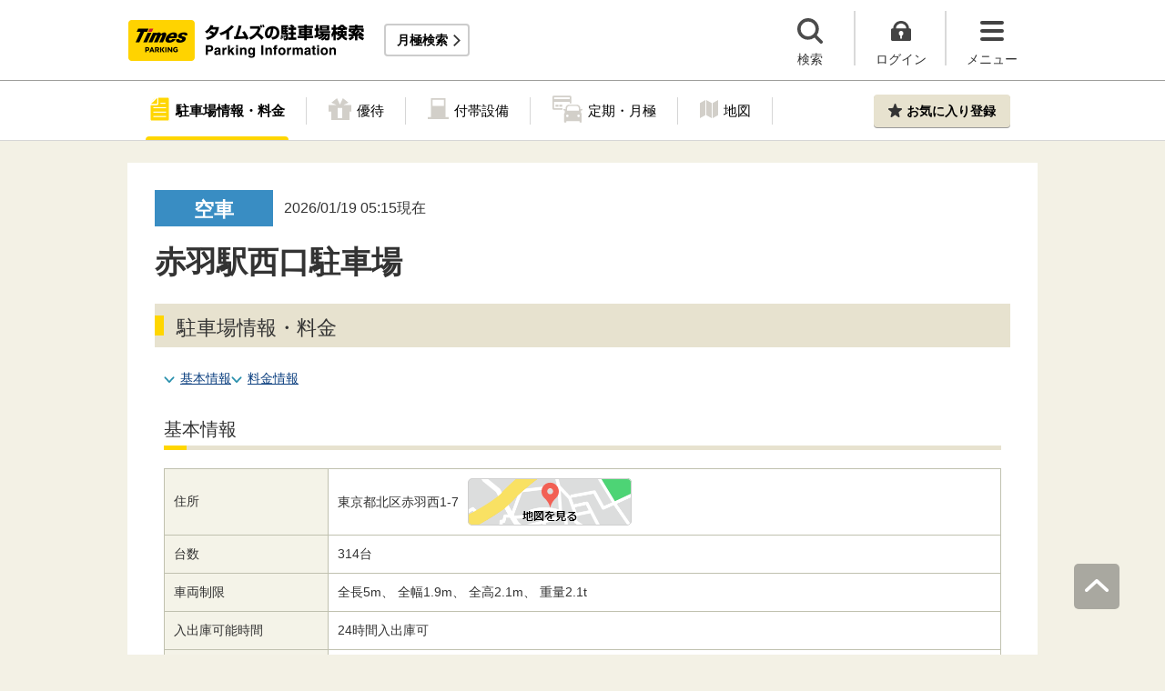

--- FILE ---
content_type: text/html;charset=UTF-8
request_url: https://times-info.net/P13-tokyo/C117/park-detail-BUK0035987/
body_size: 26519
content:
<!DOCTYPE html>
<html xmlns="http://www.w3.org/1999/xhtml">
<head>
<!-- Resource Hints -->
<link rel="preconnect" href="//www.google-analytics.com">
<link rel="preconnect" href="//www.googletagmanager.com">
<link rel="dns-prefetch" href="//www.google-analytics.com">
<link rel="dns-prefetch" href="//www.googletagmanager.com">
<link rel="dns-prefetch" href="//platform.twitter.com">
<link rel="dns-prefetch" href="//syndication.twitter.com">
<link rel="dns-prefetch" href="//connect.facebook.net">
<link rel="dns-prefetch" href="//www.facebook.com">
<!-- Resource Hints -->
  <meta http-equiv="Content-Type" content="text/html; charset=utf-8" />
  <meta http-equiv="Content-Script-Type" content="text/javascript" />
  <meta http-equiv="Content-Style-Type" content="text/css" />
  <meta name="viewport" content="width=device-width, initial-scale=1.0, maximum-scale=1.0" />
  
  <title>赤羽駅西口駐車場（東京都北区赤羽西1-7）の時間貸駐車場・満車/空車・料金情報 ｜タイムズ駐車場検索</title>
  <meta id="description" name="description" content="赤羽駅西口駐車場のタイムズ駐車場（時間貸）の満車/空車情報です。住所は東京都北区赤羽西1-7。駐車場台数314台。24時間営業！最大料金・提携店舗・会員優待・パーク＆ライド優待があります。タイムズの駐車場は、クルマがとめられるだけでなく、クルマを借りられる場所にもなるなど、コインパーキングにイノベーションを起こし続けています。"/>
  <meta id="keywords" name="keywords"/>
  <link rel="canonical" href="https://times-info.net/P13-tokyo/C117/park-detail-BUK0035987/"/>
  
  <link rel="stylesheet" type="text/css" href="/common/css/jquery-ui.min.css?v=29ad6e90cf3e8e2fcd6ed8e0590f1b04ef15ffb7" >
  </link>
  <script src="/common/js/jquery-ui.min.js?v=29ad6e90cf3e8e2fcd6ed8e0590f1b04ef15ffb7" defer="defer"></script>
  <script src="/common/js/datepicker-ja.js?v=29ad6e90cf3e8e2fcd6ed8e0590f1b04ef15ffb7" defer="defer"></script>
  <script src="/common/js/jquery.tile.min.js?v=29ad6e90cf3e8e2fcd6ed8e0590f1b04ef15ffb7" defer="defer"></script>
  
  <link rel="stylesheet" type="text/css" href="/common/css/typeahead.css?20160712" media="all" />
<link rel="stylesheet" href="/common/css/slick.css" />
<link rel="stylesheet" href="/common/css/slick-theme.css" />
<link rel="stylesheet" href="/common/css/simplebar.min.css" />
<link rel="stylesheet" type="text/css" href="/common/responsive/css/common.css?20251223" />
  <!-- facebook OGP -->
<meta property="og:type" content="article" />
<meta property="og:image" content="https://times-info.net/common/images/ogp.gif" />
<meta property="fb:app_id" content="150962198367489" />
<!-- /facebook OGP -->

  <script src="/common/js/jquery.js?v=29ad6e90cf3e8e2fcd6ed8e0590f1b04ef15ffb7"></script>
  <script src="/view/teedaExtension/org/seasar/teeda/ajax/js/ajax.js?v=29ad6e90cf3e8e2fcd6ed8e0590f1b04ef15ffb7"></script>
  <script src="/common/js/typeahead.bundle.min.js?v=29ad6e90cf3e8e2fcd6ed8e0590f1b04ef15ffb7"></script>
  <script src="/common/js/slick.min.js?v=29ad6e90cf3e8e2fcd6ed8e0590f1b04ef15ffb7"></script>
  <script src="/common/js/jquery.bxslider.min.js?v=29ad6e90cf3e8e2fcd6ed8e0590f1b04ef15ffb7"></script>
  <script src="/dynamic/js/function/info/common.js?v=29ad6e90cf3e8e2fcd6ed8e0590f1b04ef15ffb7"></script>
    <script type="text/javascript" src="/common/responsive/js/stickyfill.min.js"></script>
  <script type="text/javascript" src="/common/responsive/js/common.js?20250327"></script>
  <script type="text/javascript" src="/common/responsive/js/menu.js"></script>
  <script type="text/javascript" src="/common/responsive/js/slider.js?20251127"></script>
  <script src="/common/js/vue.js"></script>
  <script src="/common/js/axios.min.js"></script>
  <script src="/common/js/es6-promise.auto.min.js"></script>
  <script type="text/javascript" src="/common/responsive/js/simplebar.min.js"></script>
  <script src="/common/js/menuModalContents.js?20251127" defer="defer"></script>
  
  

  
    <script type="application/ld+json"></script>
  
</head>

<body id="d_top">
  <!-- Google Tag Manager -->
<noscript><iframe src="//www.googletagmanager.com/ns.html?id=GTM-5FC6KR"
height="0" width="0" style="display:none;visibility:hidden"></iframe></noscript>
<script>(function(w,d,s,l,i){w[l]=w[l]||[];w[l].push({'gtm.start':
new Date().getTime(),event:'gtm.js'});var f=d.getElementsByTagName(s)[0],
j=d.createElement(s),dl=l!='dataLayer'?'&l='+l:'';j.async=true;j.src=
'//www.googletagmanager.com/gtm.js?id='+i+dl;f.parentNode.insertBefore(j,f);
})(window,document,'script','dataLayer','GTM-5FC6KR');</script>
<!-- End Google Tag Manager -->
    <!--topScroll-->
  <p id="d_scroll" class="c-scrollTop"><img src="/common/images/common_ic041.png" width="26" height="14" alt=""></p>
  <!--ヘッダー-->
  <header class="l-header">
    <div class="l-header_wrap">
      <div class="l-header_inner">
        <div class="l-header_ttlbox">
          <a href="/" class="l-header_ttl" itemprop="url"><img src="/common/responsive/images/logo.png" alt="タイムズの駐車場検索" class="l-header_logo" width="267" height="55" /></a>
        </div>
        <a href="/monthly/" class="l-header_monthly s_monthlyUrl" target="_blank">月極検索</a>
      </div>
      <ul class="l-header_nav">
        <li class="l-header_nav_items">
          <p class="l-header_nav_search js-search">検索</p>
        </li>
        <!--▼▼▼未ログイン時▼▼▼-->
        <li class="l-header_nav_items s_isNotLogin">
          <p class="l-header_nav_login js-login">ログイン</p>
        </li>
        <!--▼▼▼ログイン時▼▼▼-->
        <li class="l-header_nav_items s_isLogin" style="display: none;">
          <a href="/member/mypage/" target="_self">
            <p class="l-header_nav_login l-header_nav_login--mypage js-mypage s_mypage_button">マイページ</p>
          </a>
        </li>
        <li class="l-header_nav_items">
          <p class="l-header_nav_menu js-headerNavMenu">メニュー</p>
        </li>
      </ul>
    </div>
  </header>

  <!--検索モーダル-->
  <div class="p-searchModal js-headerModal" style="display: none;">
    <form method="POST" accept-charset="utf-8" class="p-searchModal_searchBox">
      <input type="search" name="search" id="suggestInput-head" class="p-searchModal_word info-suggestion-head" placeholder="駅名、施設名、住所などを入力" maxlength="150" />
      <span class="p-searchModal_wrap">
        <input type="button" name="button" class="p-searchModal_btn" id="search" value="" onClick="searchBoutonHead()" />
      </span>
      <input type="hidden" id="cursor" />
      <input type="hidden" id="cursorHead" />
      <input type="hidden" id="inputString" />
      <input type="hidden" id="inputStringHeard" />
    </form>
    <a href="javascript:void(0);" class="p-searchModal_currentLocation s_searchByCurrentPosition">現在地から探す</a>
  </div>

  <!--▼▼▼未ログイン時　ログインボタン押下後モーダル▼▼▼-->
  <div class="p-loginModal js-headerModal" style="display: none;">
    <p class="p-loginModal_login">
      <a id="loginLink" href="" class="p-loginModal_loginBtn c-loginBtn loginUrl">ログイン</a>
    </p>
    <!--PC-->
    <p class="p-loginModal_register">
      <a href="https://www.timesclub.jp/member/view/open/regist/landing.jsp?i=pti" target="_blank" class="c-registerBtn p-loginModal_registerBtn">
        会員登録（無料）
      </a><br />
      <a href="/info/point/" class="p-loginModal_registerNotice c-normalLink--arrow">駐車場利用でポイントがたまる！つかえる！</a>
    </p>
    <!--SP-->
    <p class="p-loginModal_register p-loginModal_register--sp">
      <a href="https://www.timesclub.jp/member/view/sp/open/regist/landing.jsp?i=sp1085" class="c-registerBtn p-loginModal_registerBtn">
        会員登録（無料）
      </a><br />
      <a href="/sp/info/point/" class="p-loginModal_registerNotice c-normalLink--arrow">駐車場利用でポイントがたまる！つかえる！</a>
    </p>
  </div>

  <div class="c-overlay is-overlay"></div>
  <!--メニューモーダル-->
  
    <nav class="p-menuModal js-headerMenuArea">
    <div class="p-menuModalBody">
      <!-- メニューモーダル：ヘッダー -->
      <div class="p-menuModalHead">
        <p class="p-menuModalHead_btn"><img loading="lazy" class="p-menuModalHead_close js-menuModalClose" src="/common/responsive/svg/common_ic077.svg" alt="クローズボタン" width="152" height="150" /></p>
        <ul class="p-menuModalHead_list">
          <li class="p-menuModalHead_item"><a class="p-menuModalHead_link is-lending is-active js-menuModalTab" href="javascript:void(0);">時間貸駐車場</a></li>
          <li class="p-menuModalHead_item"><a class="p-menuModalHead_link is-monthly js-menuModalTab" href="javascript:void(0);">月極・定期利用駐車場</a></li>
        </ul><!-- /.p-menuModalHead -->
      </div><!-- /.p-menuModalHead -->

      <!-- メニューモーダル：メイン（時間貸） -->
      <div class="p-menuModalMain01 js-menuModalPanel js-menuModalContents">
        <ul class="p-menuModalMain01_list">
          <li class="p-menuModalMain01_item"><a class="p-menuModalMain01_link" href="/">時間貸駐車場を探す</a></li>
          <li class="p-menuModalMain01_item"><a class="p-menuModalMain01_link" href="/reserve/">予約できる駐車場を探す</a></li>
          <li class="p-menuModalMain01_item">
            <a class="p-menuModalMain01_link loginUrl s_isNotLogin" href="">ログイン</a>
            <a class="p-menuModalMain01_link s_isLogin" href="/member/mypage/" style="display: none;">マイページ</a>
          </li>
        </ul>
        <!-- 利用ガイド（時間貸） -->
        <h2 class="p-menuModalMain01_title">利用ガイド</h2>
        <ul class="p-menuModalMain01_list">
          <li class="p-menuModalMain01_item"><a class="p-menuModalMain01_link" href="/info/">駐車場の利用案内</a></li>
          <li class="p-menuModalMain01_item"><a class="p-menuModalMain01_link" href="/reserve/guide/">予約方法・利用方法</a></li>
          <li class="p-menuModalMain01_item"><a class="p-menuModalMain01_link" href="/faq/">よくある質問</a></li>
          <li class="p-menuModalMain01_item"><a class="p-menuModalMain01_link" href="/info/point/">ポイントがたまる・つかえる</a></li>
          <li class="p-menuModalMain01_item"><a class="p-menuModalMain01_link" href="/sp_app/">駐車場検索アプリ</a></li>
          <li class="p-menuModalMain01_item"><a class="p-menuModalMain01_link u-icon_blank" href="https://www.timesclub.jp/about/tcapp.html" target="_blank">タイムズクラブアプリ</a></li>
          <li class="p-menuModalMain01_item"><a class="p-menuModalMain01_link" href="/info/park24service/">関連サービス</a></li>
        </ul>
        <!-- 特集・おすすめコンテンツ -->
        <template v-if="featureInfo">
          <h2 class="p-menuModalMain01_title">特集・おすすめコンテンツ</h2>
          <ul class="p-menuModalMain01_feature_list">
            <li class="p-menuModalMain01_feature_item" v-for="items in limitedFeatureInfo">
              <a class="p-menuModalMain01_feature_link" :href="items.linkUrl">
                <img loading="lazy" class="p-menuModalMain01_feature_img" :src="items.imagePath" :alt="items.imageAlt" width="242" height="202" />
                <p class="p-menuModalMain01_feature_text">{{items.text}}</p>
              </a>
            </li>
          </ul>
          <p class="p-menuModalMain01_seeMore">
            <a class="p-menuModalMain01_seeMoreBtn" href="/campaign/">一覧をみる</a>
          </p>
        </template><!-- / v-if="featureInfo" -->
        <!-- キャンペーン -->
        <template v-if="campaignInfo">
          <h2 class="p-menuModalMain01_title">キャンペーン</h2>
          <ul class="p-menuModalMain01_list">
            <li class="p-menuModalMain01_item" v-for="items in campaignInfo">
              <a class="p-menuModalMain01_link" :href="items.linkUrl" target="_blank">
                <span class="p-menuModalMain01_link_title">{{items.text}}</span>
                <span class="p-menuModalMain01_link_text u-icon_blank">{{items.period}}</span>
              </a>
            </li>
          </ul>
          <p class="p-menuModalMain01_seeMore">
            <a class="p-menuModalMain01_seeMoreBtn u-icon_blank" href="https://www.timesclub.jp/camp/times/top.html" target="_blank">一覧をみる</a>
          </p>
        </template><!-- /v-if="campaignInfo" -->
        <!-- 時間貸駐車場を貸す -->
        <h2 class="p-menuModalMain01_title">時間貸駐車場を貸す</h2>
        <ul class="p-menuModalMain01_list">
          <li class="p-menuModalMain01_item"><a class="p-menuModalMain01_link" href="/owner/">駐車場経営で土地活用（土地オーナー様）</a></li>
        </ul>
        <!-- サポート -->
        <h2 class="p-menuModalMain01_title">サポート</h2>
        <ul class="p-menuModalMain01_list">
          <li class="p-menuModalMain01_item"><a class="p-menuModalMain01_link" href="/contact/">お問い合わせ</a></li>
        </ul>
      </div><!-- /.p-menuModalMain01 -->

      <!-- メニューモーダル：メイン（月極） -->
      <div class="p-menuModalMain02 js-menuModalPanel">
        <ul class="p-menuModalMain02_list">
          <li class="p-menuModalMain02_item"><a class="p-menuModalMain02_link" href="/monthly/" target="_blank">月極・定期利用駐車場を探す</a></li>
        </ul>
        <!-- 利用ガイド -->
        <h2 class="p-menuModalMain02_title">利用ガイド</h2>
        <ul class="p-menuModalMain02_list">
          <li class="p-menuModalMain02_item"><a class="p-menuModalMain02_link" href="/monthly/info/" target="_blank">はじめてご利用の方</a></li>
          <li class="p-menuModalMain02_item"><a class="p-menuModalMain02_link" href="/monthly/info/flow/" target="_blank">契約・利用までの流れ</a></li>
          <li class="p-menuModalMain02_item"><a class="p-menuModalMain02_link" href="/monthly/info/howto/" target="_blank">月極・定期利用駐車場の探し方（検索方法）</a></li>
          <li class="p-menuModalMain02_item"><a class="p-menuModalMain02_link" href="/monthly/faq/" target="_blank">よくある質問</a></li>
        </ul>
        <!-- 3つの特徴 -->
        <h2 class="p-menuModalMain02_title"><a class="p-menuModalMain02_anchor" href="/monthly/info/about/" target="_blank">3つの特徴</a>
        </h2>
        <ul class="p-menuModalMain02_list">
          <li class="p-menuModalMain02_item"><a class="p-menuModalMain02_link" href="/monthly/info/about/regular-use/" target="_blank">用途別で選べる「定期契約（定期利用）」</a></li>
          <li class="p-menuModalMain02_item"><a class="p-menuModalMain02_link" href="/monthly/info/about/web-reservation/" target="_blank">郵送不要「WEBでカンタン予約・申込」</a></li>
          <li class="p-menuModalMain02_item"><a class="p-menuModalMain02_link" href="/monthly/info/about/times-point/" target="_blank">個人契約限定「タイムズポイントがたまる」</a></li>
        </ul>
        <!-- キャンペーン・特集 -->
        <h2 class="p-menuModalMain02_title"><a class="p-menuModalMain02_anchor" href="/monthly/special/" target="_blank">キャンペーン・特集</a>
        </h2>
        <ul class="p-menuModalMain02_list">
          <li class="p-menuModalMain02_item"><a class="p-menuModalMain02_link" href="/monthly/special/campaign/" target="_blank">お得なキャンペーン情報</a></li>
          <li class="p-menuModalMain02_item"><a class="p-menuModalMain02_link" href="/monthly/special/roadservice/" target="_blank">ロードサービス無料の月極駐車場</a></li>
          <li class="p-menuModalMain02_item"><a class="p-menuModalMain02_link" href="/monthly/special/pdf/houseservice.pdf">ハウスサービス無料の月極駐車場</a></li>
          <li class="p-menuModalMain02_item"><a class="p-menuModalMain02_link" href="/monthly/special/recommended/" target="_blank">今月のおすすめ駐車場</a></li>
          <li class="p-menuModalMain02_item"><a class="p-menuModalMain02_link" href="/monthly/special/newopen/" target="_blank">新規オープン駐車場</a></li>
        </ul>
        <!-- 駐車場を貸す -->
        <h2 class="p-menuModalMain02_title">駐車場を貸す</h2>
        <ul class="p-menuModalMain02_list">
          <li class="p-menuModalMain02_item"><a class="p-menuModalMain02_link" href="/owner/">駐車場経営で土地活用（土地オーナー様）</a></li>
        </ul>
        <!-- サポート -->
        <h2 class="p-menuModalMain02_title">サポート</h2>
        <ul class="p-menuModalMain02_list">
          <li class="p-menuModalMain02_item"><a class="p-menuModalMain02_link u-icon_blank" href="https://www.monthlytimes.com/view/inquiry/input.jsp" target="_blank">お問い合わせ</a></li>
          <li class="p-menuModalMain02_item"><a class="p-menuModalMain02_link u-icon_blank" href="/monthly/info/pdf/agreement.pdf" target="_blank">未成年の方へ</a></li>
          <li class="p-menuModalMain02_item"><a class="p-menuModalMain02_link" href="/monthly/info/trade/" target="_blank">特定商取引に基づく表記</a></li>
        </ul>
      </div><!-- /.p-menuModalMain02 -->

      <!-- メニューモーダル：フッター -->
      <div class="p-menuModalFoot">
        <h2 class="p-menuModalFoot_title">パーク２４グループサービス</h2>
        <ul class="p-menuModalFoot_list">
          <li class="p-menuModalFoot_item"><a class="p-menuModalFoot_link" href="/info/park24service/" target="_blank"><span class="p-menuModalFoot_blank">関連サービス</span></a></li>
          <li class="p-menuModalFoot_item"><a class="p-menuModalFoot_link" href="https://timesbiz.jp/lp/times/" target="_blank"><span class="p-menuModalFoot_blank">タイムズビジネスサービス（法人専用）</span></a></li>
          <li class="p-menuModalFoot_item"><a class="p-menuModalFoot_link" href="/owner/" target="_blank"><span class="p-menuModalFoot_blank">駐車場経営で土地活用（土地オーナー様）</span></a></li>
          <li class="p-menuModalFoot_item"><a class="p-menuModalFoot_link" href="/monthly/" target="_blank"><span class="p-menuModalFoot_blank">タイムズの月極駐車場検索（月極・定期利用）</span></a></li>
          <li class="p-menuModalFoot_item"><a class="p-menuModalFoot_link" href="https://www.timesclub.jp/" target="_blank"><span class="p-menuModalFoot_blank">タイムズクラブ</span></a></li>
          <li class="p-menuModalFoot_item"><a class="p-menuModalFoot_link" href="https://share.timescar.jp/" target="_blank"><span class="p-menuModalFoot_blank">タイムズカー</span></a></li>
          <li class="p-menuModalFoot_item"><a class="p-menuModalFoot_link" href="https://rental.timescar.jp/" target="_blank"><span class="p-menuModalFoot_blank">タイムズカーレンタル</span></a></li>
          <li class="p-menuModalFoot_item"><a class="p-menuModalFoot_link" href="https://btimes.jp/" target="_blank"><span class="p-menuModalFoot_blank">予約制駐車場「B」</span></a></li>
          <li class="p-menuModalFoot_item"><a class="p-menuModalFoot_link" href="https://www.timesclub.jp/member/view/open/tdlesson/list.jsp" target="_blank"><span class="p-menuModalFoot_blank">タイムズレッスン</span></a></li>
          <li class="p-menuModalFoot_item"><a class="p-menuModalFoot_link" href="http://www.timessupport.co.jp/fpclub/" target="_blank"><span class="p-menuModalFoot_blank">査定サービス</span></a></li>
          <li class="p-menuModalFoot_item"><a class="p-menuModalFoot_link" href="http://www.timesspa-resta.jp/" target="_blank"><span class="p-menuModalFoot_blank">Times SPA RESTA</span></a></li>
        </ul>
        <h2 class="p-menuModalFoot_title">その他</h2>
        <ul class="p-menuModalFoot_list">
          <li class="p-menuModalFoot_item"><a class="p-menuModalFoot_link" href="https://www.times24.co.jp/privacy.html" target="_blank"><span class="p-menuModalFoot_blank">個人情報保護方針</span></a></li>
          <li class="p-menuModalFoot_item"><a class="p-menuModalFoot_link" href="https://www.times24.co.jp/management_privacy.html" target="_blank"><span class="p-menuModalFoot_blank">個人情報の取扱いについて</span></a></li>
          <li class="p-menuModalFoot_item"><a class="p-menuModalFoot_link" href="/site-policy/">サイトのご利用にあたって</a></li>
          <li class="p-menuModalFoot_item"><a class="p-menuModalFoot_link" href="/sitemap/">サイトマップ</a></li>
          <li class="p-menuModalFoot_item"><a class="p-menuModalFoot_link" href="https://www.times24.co.jp/" target="_blank"><span class="p-menuModalFoot_blank">運営会社</span></a></li>
          <li class="p-menuModalFoot_item"><a class="p-menuModalFoot_link" href="https://career.park24.co.jp/" target="_blank"><span class="p-menuModalFoot_blank">採用情報</span></a></li>
          <li class="p-menuModalFoot_item"><a class="p-menuModalFoot_link" href="https://www.park24.co.jp/sustainability/promotion/policy.html#section03" target="_blank"><span class="p-menuModalFoot_blank">パーク２４グループ人権方針</span></a></li>
        </ul>
      </div><!-- /.p-menuModalFoot -->

    </div><!-- /.p-menuModalBody -->
  </nav><!-- /.p-menuModal -->
  <!-- main -->
  <main class="l-main">
    <div id="s_pageOption" data-no-needs-init-banner="true" ></div>
    <input type="hidden" value="{&quot;#mankuuText&quot;:{&quot;textContent&quot;:&quot;275488a8bab2c0fd32400138&quot;},&quot;#mankuuStyle&quot;:{&quot;class&quot;:&quot;561093492071f028&quot;}}" id="json" ></input>
    <input type="hidden" value="BUK0035987" name="bukNo" id="bukNo-hidden" ></input>
    <input type="hidden" value="true" name="isDisplayChargeSimulation" id="canMoneySimulation-hidden" ></input>
    <input type="hidden" value="false" name="isPandcRequireLoginInfo" id="pandcRequireLoginInfo-hidden" ></input>
    <input type="hidden" value="35.773667" name="centerLat" id="centerLat-hidden" ></input>
    <input type="hidden" value="139.721956" name="centerLon" id="centerLon-hidden" ></input>
    <input type="hidden" value="東京" name="prefecNmForLogo" id="prefecNmForLogo-hidden" ></input>
    <input type="hidden" value="/P13-tokyo/" name="prefecUrl" id="prefecUrl-hidden" ></input>
    <input type="hidden" value="https://times-info.net/monthly/P13-tokyo/C117/" name="monthlyUrl" id="monthlyUrl-hidden" ></input>

    <!--追従メニュー-->
    <div class="p-parkingDetailMenu js-parkingDetailMenu">
      <div class="p-parkingDetailMenu_wrap">
        <ul class="p-parkingDetailMenu_list">
          <li class="p-parkingDetailMenu_list_item"><a href="#d_top" class="p-parkingDetailMenu_list_aLink p-parkingDetailMenu_list_aLink--status js-menuLink">駐車場情報<br />・料金</a><span class="p-parkingDetailMenu_list_hr js-menuHr"></span></li>
          
            <li class="p-parkingDetailMenu_list_item"><a href="#d_page_yuutai" class="p-parkingDetailMenu_list_aLink p-parkingDetailMenu_list_aLink--yuutai js-menuLink">優待</a></li>
          
          
            <li class="p-parkingDetailMenu_list_item"><a href="#d_page_special" class="p-parkingDetailMenu_list_aLink p-parkingDetailMenu_list_aLink--special js-menuLink">付帯設備</a></li>
          
          <li class="p-parkingDetailMenu_list_item"><a href="#d_page_teikiMonthly" class="p-parkingDetailMenu_list_aLink p-parkingDetailMenu_list_aLink--teikiMonthly js-menuLink">定期・月極</a></li>
          <li class="p-parkingDetailMenu_list_item"><a href="#d_page_map" class="p-parkingDetailMenu_list_aLink p-parkingDetailMenu_list_aLink--map js-menuLink">地図</a></li>
        </ul>
        <div class="p-parkingDetailMenu_favBox s_toast_parent">
          <a id="modalMytimes" href="javascript:void(0);" class="c-favBtn p-parkingDetailMenu_favRegister js-favIsNotLogin">お気に入り登録</a>
          <a id="addMyTimes" href="javascript:void(0);" class="c-favBtn p-parkingDetailMenu_favRegister" style="display: none;">お気に入り登録</a>
          <a id="removeMyTimes" href="javascript:void(0);" class="c-favBtn p-parkingDetailMenu_favRegister p-parkingDetailMenu_favRegister--comp" style="display: none;">登録済み</a>
        </div>
      </div>
    </div>

    <!--▼▼▼未ログイン時お気に入り登録モーダル▼▼▼-->
    <div class="p-favModal">
      <div class="p-favModal_wrap s_isLogin">
        <div class="p-favModal_inner">
          <p class="p-favModal_txt"><span class="p-favModal_txt_bold">お気に入り登録はログインが必要です</span></p>
          <p class="p-favModal_login"><a id="loginLink" href="#" class="p-favModal_login_link c-loginBtn loginUrl">ログイン</a></p>
          <!-- PC -->
        </div>
        <div class="p-favModal_inner">
          <p class="p-favModal_txt">タイムズクラブにご入会されていない方はこちら</p>
          <p class="p-favModal_register"><a href="https://www.timesclub.jp/member/view/open/regist/landing.jsp?i=pti" target="_blank" class=" c-registerBtn">会員登録(無料)</a></p>
          <p class="p-favModal_register p-favModal_register--sp"><a href="https://www.timesclub.jp/member/view/sp/open/regist/landing.jsp?i=sp1085" target="_blank" class="p-favModal_register_link p-favModal_register_link c-registerBtn">会員登録(無料)</a></p>
        </div>
        <p class="p-favModal_closeBtn c-closeBtn"><img loading="lazy" src="/common/responsive/svg/common_closeBtn.svg" alt="クローズボタン" width="35" height="35" /></p>
      </div>
    </div>

    <!-- 駐車場情報　メイン-->
    <div class="l-parkingDetailMain js-parkingDetailMain">
      <!-- お知らせバナー -->
      
      <!-- 満空情報、駐車場名 -->
      <section class="c-topInfo">
        <div class="c-topInfo_wrap">
          <div class="c-topInfo_mankuu">
            <!--▼▼▼満空情報出し分け▼▼▼-->
            <p id="mankuuStyle" class=""><span id="mankuuText"></span></p>
          </div>
          <!--▼▼▼アップデート日付▼▼▼-->
          <p class="c-topInfo_updateTime">
            <span class="c-topInfo_updateTime_time">
              2026/01/19 05:15現在
            </span>
          </p>
        </div>
        <!--▼▼▼駐車場名▼▼▼-->
        <h1 class="c-topInfo_ttl">赤羽駅西口駐車場</h1>
      </section>

      <!--駐車場からのお知らせ-->
      

      <!--駐車場情報・料金-->
      <section class="p-parkingInfo inview" id="d_page_status">
        <h2 class="c-title_type01 p-parkingInfo_ttl">駐車場情報・料金
          
        </h2>
        <div class="p-parkingInfo_wrap">
          <ul class="c-aLinklist">
            <li class="c-aLinklist_item"><a href="#d_page_basicInfo">基本情報</a></li>
            <li class="c-aLinklist_item"><a href="#d_page_price">料金情報</a></li>
          </ul>

          <!--基本情報-->
          <section class="p-basicInfo" id="d_page_basicInfo">
            <h3 class="c-title_type02 c-title_type02-mt0">基本情報</h3>
            <div class="p-basicInfo_wrap">
              <table class="p-basicInfo_table">
                <!--住所-->
                <tr class="p-basicInfo_table_tr">
                  <th class="p-basicInfo_table_th">住所</th>
                  <td class="p-basicInfo_table_td">
                    <p class="p-basicInfo_table_td_address">
                      <span class="p-basicInfo_table_td_address_txt">
                        <span itemprop="addressRegion">東京都</span><span itemprop="addressLocality">北区</span><span itemprop="streetAddress">赤羽西1-7</span>

                      </span>
                      <a id="s_showMap" class="p-basicInfo_table_td_maplink" href="#d_page_map"><img class="p-basicInfo_table_td_maplink_img" src="/common/responsive/images/moreMap.png" alt="地図を見る" width="180" height="52" /></a>
                    </p>
                  </td>
                </tr>
                <!--台数-->
                <tr class="p-basicInfo_table_tr">
                  <th class="p-basicInfo_table_th">台数</th>
                  <td class="p-basicInfo_table_td">314台</td>
                </tr>
                <!--車両制限-->
                
                  <tr class="p-basicInfo_table_tr">
                    <th class="p-basicInfo_table_th">車両制限</th>
                    <td class="p-basicInfo_table_td">
                      全長5m、
                      全幅1.9m、
                      全高2.1m、
                      重量2.1t
                    </td>
                  </tr>
                
                <!--入出庫可能時間-->
                <tr class="p-basicInfo_table_tr">
                  <th class="p-basicInfo_table_th">入出庫<br class="sp-br" />可能時間</th>
                  <td class="p-basicInfo_table_td">
                    <span id="inOutLabel">24時間入出庫可</span>
                    
                    
                  </td>
                </tr>
                <!--特徴-->
                <tr class="p-basicInfo_table_tr p-basicInfo_table_tr--feature">
                  <th class="p-basicInfo_table_th">特長<br /><a href="/howto/#icon" class="c-normalLink--arrow p-basicInfo_table_th_link">各種サービス説明</a></th>
                  <td class="p-basicInfo_table_td">
                    <div class="p-basicInfo_table_td_feature">
                      <p class="p-basicInfo_table_td_feature_cat">料金</p>
                      <ul class="p-basicInfo_table_td_feature_list">
                        <li class="p-basicInfo_table_td_feature_list_item">
                          
                            <p class="p-basicInfo_table_td_feature_list_txt p-basicInfo_table_td_feature_list_txt--max is-active"><a href="#d_page_price">最大料金あり</a></p>
                          
                          
                        </li>
                      </ul>
                    </div>
                    <div class="p-basicInfo_table_td_feature">
                      <p class="p-basicInfo_table_td_feature_cat">優待</p>
                      <ul class="p-basicInfo_table_td_feature_list">
                        <li class="p-basicInfo_table_td_feature_list_item p-basicInfo_table_td_feature_list_item--teikei">
                          
                            <p class="p-basicInfo_table_td_feature_list_txt p-basicInfo_table_td_feature_list_txt--teikei is-active"><a href="#d_page_yuutai">提携店舗あり</a></p>
                          
                          
                        </li>
                        <li class="p-basicInfo_table_td_feature_list_item">
                          
                            <p class="p-basicInfo_table_td_feature_list_txt p-basicInfo_table_td_feature_list_txt--yuutai is-active"><a href="#d_page_yuutai">会員優待あり</a></p>
                          
                          
                        </li>
                        <li class="p-basicInfo_table_td_feature_list_item">
                          
                            <p class="p-basicInfo_table_td_feature_list_txt p-basicInfo_table_td_feature_list_txt--par is-active"><a href="#d_page_yuutai">パーク＆ライド優待あり</a></p>
                          
                          
                        </li>
                        <li class="p-basicInfo_table_td_feature_list_item">
                          
                          
                            <p class="p-basicInfo_table_td_feature_list_txt p-basicInfo_table_td_feature_list_txt--point">ポイントアップあり</p>
                          
                        </li>
                      </ul>
                    </div>
                    <div class="p-basicInfo_table_td_feature">
                      <p class="p-basicInfo_table_td_feature_cat">支払い</p>
                      <ul class="p-basicInfo_table_td_feature_list">
                        <li class="p-basicInfo_table_td_feature_list_item">
                          
                            <p class="p-basicInfo_table_td_feature_list_txt p-basicInfo_table_td_feature_list_txt--cash is-active">現金</p>
                          
                          
                        </li>
                        <li class="p-basicInfo_table_td_feature_list_item">
                          
                            <p class="p-basicInfo_table_td_feature_list_txt p-basicInfo_table_td_feature_list_txt--cc is-active">クレジットカード</p>
                          
                          
                        </li>
                        <li class="p-basicInfo_table_td_feature_list_item">
                          
                            <p class="p-basicInfo_table_td_feature_list_txt p-basicInfo_table_td_feature_list_txt--ic is-active">電子マネー</p>
                          
                          
                        </li>
                        <li class="p-basicInfo_table_td_feature_list_item">
                          
                          
                            <p class="p-basicInfo_table_td_feature_list_txt p-basicInfo_table_td_feature_list_txt--QR">QRコード決済</p>
                          
                        </li>
                        <li class="p-basicInfo_table_td_feature_list_item">
                          
                          
                            <p class="p-basicInfo_table_td_feature_list_txt p-basicInfo_table_td_feature_list_txt--pay">Times PAY</p>
                          
                        </li>
                        <li class="p-basicInfo_table_td_feature_list_item">
                          
                          
                            <p class="p-basicInfo_table_td_feature_list_txt p-basicInfo_table_td_feature_list_txt--timespoint">タイムズポイント</p>
                          
                        </li>
                        <li class="p-basicInfo_table_td_feature_list_item">
                          
                          
                            <p class="p-basicInfo_table_td_feature_list_txt p-basicInfo_table_td_feature_list_txt--eticket">パーキングeチケット</p>
                          
                        </li>
                        <li class="p-basicInfo_table_td_feature_list_item">
                          
                            <p class="p-basicInfo_table_td_feature_list_txt p-basicInfo_table_td_feature_list_txt--ticket is-active">タイムズチケット</p>
                          
                          
                        </li>
                        <li class="p-basicInfo_table_td_feature_list_item">
                          
                            <p class="p-basicInfo_table_td_feature_list_txt p-basicInfo_table_td_feature_list_txt--bCard is-active">タイムズビジネスカード</p>
                          
                          
                        </li>
                      </ul>
                    </div>
                    <div class="p-basicInfo_table_td_feature">
                      <p class="p-basicInfo_table_td_feature_cat">設備</p>
                      <ul class="p-basicInfo_table_td_feature_list">
                        <li class="p-basicInfo_table_td_feature_list_item">
                          
                            <p class="p-basicInfo_table_td_feature_list_txt p-basicInfo_table_td_feature_list_txt--24hours is-active">24時間入出庫可</p>
                          
                          
                        </li>
                        <li class="p-basicInfo_table_td_feature_list_item">
                          
                          
                            <p class="p-basicInfo_table_td_feature_list_txt p-basicInfo_table_td_feature_list_txt--prereserve">事前予約可</p>
                          
                        </li>
                        <li class="p-basicInfo_table_td_feature_list_item">
                          
                            <p class="p-basicInfo_table_td_feature_list_txt p-basicInfo_table_td_feature_list_txt--10over is-active">収容台数10台以上</p>
                          
                          
                        </li>
                        <li class="p-basicInfo_table_td_feature_list_item">
                          
                            <p class="p-basicInfo_table_td_feature_list_txt p-basicInfo_table_td_feature_list_txt--rv is-active">ワンボックス可</p>
                          
                          
                        </li>
                        <li class="p-basicInfo_table_td_feature_list_item">
                          
                          
                            <p class="p-basicInfo_table_td_feature_list_txt p-basicInfo_table_td_feature_list_txt--ev">EV・PHV充電可</p>
                          
                        </li>
                        <li class="p-basicInfo_table_td_feature_list_item">
                          
                            <p class="p-basicInfo_table_td_feature_list_txt p-basicInfo_table_td_feature_list_txt--getpoint is-active">タイムズポイント付与あり</p>
                          
                          
                        </li>
                        <li class="p-basicInfo_table_td_feature_list_item">
                          
                          
                            <p class="p-basicInfo_table_td_feature_list_txt p-basicInfo_table_td_feature_list_txt--tower">ポイント交換機あり</p>
                          
                        </li>
                        <li class="p-basicInfo_table_td_feature_list_item">
                          
                            <p class="p-basicInfo_table_td_feature_list_txt p-basicInfo_table_td_feature_list_txt--pass is-active"><a href="#d_page_teiki">定期あり</a></p>
                          
                          
                        </li>
                        <li class="p-basicInfo_table_td_feature_list_item">
                          
                            
                              <p class="p-basicInfo_table_td_feature_list_txt p-basicInfo_table_td_feature_list_txt--cShare is-active"><a href="#carshareLabel">タイムズカーあり</a></p>
                            
                            
                          
                          
                        </li>
                        <li class="p-basicInfo_table_td_feature_list_item">
                          
                          
                            <p class="p-basicInfo_table_td_feature_list_txt p-basicInfo_table_td_feature_list_txt--bike">バイク</p>
                          
                        </li>
                        <li class="p-basicInfo_table_td_feature_list_item">
                          
                          
                            <p class="p-basicInfo_table_td_feature_list_txt p-basicInfo_table_td_feature_list_txt--cycle">サイクル</p>
                          
                        </li>
                      </ul>
                    </div>
                    <div class="p-basicInfo_table_td_feature">
                      <p class="p-basicInfo_table_td_feature_cat">駐車場写真</p>
                      <p class="p-basicInfo_img">
                        <img loading="lazy" id="bukImg" itemprop="image" src="/auto/pimg/BUK0035987.jpg" alt="駐車場写真" class="p-basicInfo_img_photo" width="654" height="260" />
                      </p>
                    </div>
                  </td>
                </tr>
              </table>
            </div>
            <p class="p-basicInfo_attention">※料金、台数等が予告なく変更となる場合があります。また、制限事項が一部表示と異なる場合がありますので、予めご了承ください。</p>
            <!--<p>※駐車場は「<a href="/info/parking.html" target="_blank" class="c-blank">タイムズパーキング利用約款</a>」に従ってご利用ください。</p>-->
          </section>

          <!--注目ポイント-->
          
            <section class="p-attentionPoint">
              <h3 class="c-title_type02">注目ポイント</h3>
              <div class="p-attentionPointMain">
                <!-- ステーション -->
                
                  <!-- ssi_pc -->
                  <div class="p-attentionPointMain_pc">
                    <!DOCTYPE html PUBLIC "-//W3C//DTD XHTML 1.0 Transitional//EN" "http://www.w3.org/TR/xhtml1/DTD/xhtml1-transitional.dtd">
<html>
  <head>
    <meta http-equiv="Content-Type" content="text/html; charset=UTF-8" />
  </head>
  <body>
    <div class="c-attentionPoint_content">
      <div class="c-attentionPoint_content_img"><img src="/common/images/ph_detail069.png" alt="最大料金あり！赤羽駅西口駐車場" width="120" height="90"></div>
      <div class="c-attentionPoint_content_title">赤羽駅から徒歩2分！各種サービスをご紹介</div>
      <div class="c-attentionPoint_content_textWrap">
        <p>赤羽駅から徒歩2分の好立地にあり、収容台数300台以上で最大料金がある「赤羽駅西口駐車場」をご紹介！提携店舗を利用すると駐車料金が優待されるサービスや、駐車場と電車をセットで利用すると、駐車料金がおトクになる「交通ICパーク＆ライド」サービスもご用意しています。</p>
          <a href="/campaign/akabane-ekinishiguchi/" class="c-normalLink--arrow">最大料金あり！赤羽駅西口駐車場</a>
      </div>
    </div>
  </body>
</html>

                  </div>
                
              </div>
            </section>
          

          <!--料金-->
          <section class="p-price" id="d_page_price">
            <h3 class="c-title_type02 p-price_ttl">
              <span>料金
                <span class="p-price_ttl_small">（税込）</span>
              </span>
              <a href="#d_page_priceSimulation" class="p-price_ttl_aPriceSimulation">料金シミュレーション</a>
            </h3>

            <ul class="c-ulTable_items">
              <li class="c-ulTable_items_list_first">
                <p class="c-ulTable_items_list_first_ttl js-align1">　</p>
                <div class="c-ulTable_items_list_first_wrap">
                  <p class="c-ulTable_items_list_first_subTtl js-align2">最大料金<br />(繰り返し適用)</p>
                  <p class="c-ulTable_items_list_first_subTtl js-align3">通常料金<br /></p>
                </div>
              </li>
              <li class="c-ulTable_items_list js-price_items_list">
                
                  <h4 class="c-ulTable_items_list_ttl c-ulTable_items_list_ttl--type2 js-align1">
                    全日
                  </h4>
                
                <div class="c-ulTable_items_list_wrap">
                  <h5 class="c-ulTable_items_list_subTtl">最大料金<br />(繰り返し適用)</h5>
                  
                    <p class="c-ulTable_items_list_txt js-align2">
                      <!--▼▼▼月～金の最大料金▼▼▼-->
                      当日１日最大料金1500円(24時迄)
                    </p>
                  
                  <h5 class="c-ulTable_items_list_subTtl">通常料金<br /></h5>
                  
                    <!--▼▼▼月～金の通常料金▼▼▼-->
                    <p class="c-ulTable_items_list_txt js-align3">
                      09:00-23:00 60分 400円<br>(ただし60分以降30分 200円)<BR>23:00-09:00 60分 100円<br>(ただし60分以降30分 50円)
                    </p>
                  
                </div>
              </li>

              <li class="c-ulTable_items_list js-price_items_list">
                
                <div class="c-ulTable_items_list_wrap">
                  <h5 class="c-ulTable_items_list_subTtl">最大料金<br />(繰り返し適用)</h5>
                  
                  <h5 class="c-ulTable_items_list_subTtl">通常料金<br /></h5>
                  
                </div>
              </li>

              <li class="c-ulTable_items_list js-price_items_list">
                
                <div class="c-ulTable_items_list_wrap">
                  <h5 class="c-ulTable_items_list_subTtl">最大料金<br />(繰り返し適用)</h5>
                  
                  <h5 class="c-ulTable_items_list_subTtl">通常料金<br /></h5>
                  
                </div>
              </li>
            </ul>

            <p class="p-price_aboutMaxPrice"><a href="/info/max_fee/" class="c-normalLink--arrow">最大料金とは</a></p>
            <table class="p-price_table">
              
                <tr class="p-price_table_tr">
                  <th class="p-price_table_th">料金備考</th>
                  <!--▼▼▼料金備考▼▼-->
                  <td class="p-price_table_td p-price_table_td--type2">
                    【パーク＆ライド】赤羽駅をSuica/PASMO降車で当日最大100円優待【タイムズクラブ会員】当日最大100円優待
                  </td>
                </tr>
              
              
              <tr class="p-price_table_tr">
                <th class="p-price_table_th">お支払方法</th>
                <!--▼▼▼お支払い方法▼▼-->
                <td class="p-price_table_td p-price_table_td--type2">
                  現金、クレジットカード、電子マネー、タイムズチケット、タイムズビジネスカード
                </td>
              </tr>
            </table>
            <!--おトクになるサービス-->
            
              <div class="p-price_goodService">
                <h4 class="p-price_goodService_ttl">駐車場が
                  <span class="p-price_goodService_ttl_bold">
                    <span class="p-price_goodService_ttl_ruby">お</span>
                    <span class="p-price_goodService_ttl_ruby">ト</span>
                    <span class="p-price_goodService_ttl_ruby">ク</span>
                  </span>になるサービス</h4>
                <ul class="p-price_goodService_list">
                  <!--▼▼▼各種優待あり▼▼-->
                  <li class="p-price_goodService_list_item">
                    
                      <a href="#d_page_yuutai" class="p-price_goodService_list_anchor">
                        <p class="p-price_goodService_list_txt">
                          駐車料金をおトクに<br />
                          <span class="p-price_goodService_list_txt_bold">各種優待あり</span>
                        </p>
                        <div class="p-price_goodService_list_wrap p-price_goodService_list_wrap--exception">
                          <p class="p-price_goodService_list_detail">
                            店舗優待　会員優待
                          </p>
                        </div>
                      </a>
                    
                  </li>
                  <!--▼▼▼定期あり▼▼-->
                  <li class="p-price_goodService_list_item p-price_goodService_list_item--teiki">
                    
                      <a href="#d_page_teiki" class="p-price_goodService_list_anchor p-price_goodService_list_anchor--teiki">
                        <p class="p-price_goodService_list_txt">使えば使うほどおトク<br /><span class="p-price_goodService_list_txt_bold">定期あり</span></p>
                        <div class="p-price_goodService_list_wrap">
                          <p class="p-price_goodService_list_detail">19,800円／月～</p>
                        </div>
                      </a>
                    
                  </li>
                  <!--▼▼▼月極駐車場あり▼▼-->
                  <li class="p-price_goodService_list_item p-price_goodService_list_item--monthly">
                    <span id="isDisplayLeadMonthly" te:omittag="true">
                      <a href="#d_page_monthly" class="p-price_goodService_list_anchor p-price_goodService_list_anchor--monthly">
                        <p class="p-price_goodService_list_txt">満車時も駐車可能<br />
                          <span class="p-price_goodService_list_txt_bold">月極駐車場</span>
                        </p>
                        <div class="p-price_goodService_list_wrap">
                          <p class="p-price_goodService_list_detail">5,500円／月～</p>
                        </div>
                      </a>
                    </span>
                  </li>
                </ul>
              </div>
            

            <!--TCバナー-->
            

            <!--料金シミュレーション-->
            <div class="p-price_priceSimulation" id="d_page_priceSimulation">
              <h4 class="p-price_priceSimulation_ttl">料金シミュレーション</h4>
              <div id="chargeSimulation" class="p-price_priceSimulation_wrap">
                
                  <!--料金シミュレーション 時間入力-->
                  <div class="p-price_priceSimulation_simulation">
                    <div class="p-price_priceSimulation_simulation_inner">
                      <div class="p-price_priceSimulation_simulation_dateTime">
                        <p class="p-price_priceSimulation_simulation_dateTime_wrap">
                          <label class="p-price_priceSimulation_simulation_dateTime_label">入庫</label>
                          <input type="hidden" id="chargeSimulationInDateYear" value="2026" name="chargeSimulationInDateYear" />
                          <input type="hidden" id="chargeSimulationInDateMonth" value="1" name="chargeSimulationInDateMonth" />
                          <input type="hidden" id="chargeSimulationInDateDay" value="19" name="chargeSimulationInDateDay" />
                          <input type="hidden" id="chargeSimulationInDateYearFrom" value="2026" name="chargeSimulationInDateYearFrom" />
                          <input type="hidden" id="chargeSimulationInDateMonthFrom" value="1" name="chargeSimulationInDateMonthFrom" />
                          <input type="hidden" id="chargeSimulationInDateDayFrom" value="17" name="chargeSimulationInDateDayFrom" />
                          <input type="hidden" id="chargeSimulationInDateYearTo" value="2026" name="chargeSimulationInDateYearTo" />
                          <input type="hidden" id="chargeSimulationInDateMonthTo" value="2" name="chargeSimulationInDateMonthTo" />
                          <input type="hidden" id="chargeSimulationInDateDayTo" value="19" name="chargeSimulationInDateDayTo" />
                          <span class="p-price_priceSimulation_simulation_dateTime_box">
                            <input type="text" name="input_date" id="datepickerIn" value="2026年1月19日 (月)" class="p-price_priceSimulation_simulation_dateTime_date js-" readonly="readonly" />
                          </span>
                          <span class="p-price_priceSimulation_simulation_dateTime_box02">
                            <select id="chargeSimulationInDateHour" size="1" class="p-price_priceSimulation_simulation_dateTime_select">
                              <option value="0" >0時</option>
                              <option value="1" >1時</option>
                              <option value="2" >2時</option>
                              <option value="3" >3時</option>
                              <option value="4" >4時</option>
                              <option value="5" selected="selected" >5時</option>
                              <option value="6" >6時</option>
                              <option value="7" >7時</option>
                              <option value="8" >8時</option>
                              <option value="9" >9時</option>
                              <option value="10" >10時</option>
                              <option value="11" >11時</option>
                              <option value="12" >12時</option>
                              <option value="13" >13時</option>
                              <option value="14" >14時</option>
                              <option value="15" >15時</option>
                              <option value="16" >16時</option>
                              <option value="17" >17時</option>
                              <option value="18" >18時</option>
                              <option value="19" >19時</option>
                              <option value="20" >20時</option>
                              <option value="21" >21時</option>
                              <option value="22" >22時</option>
                              <option value="23" >23時</option>
                            </select>
                          </span>
                          <span class="p-price_priceSimulation_simulation_dateTime_box02">
                            <select id="chargeSimulationInDateMinute" size="1" class="p-price_priceSimulation_simulation_dateTime_select">
                              <option value="0" >0分</option>
                              <option value="1" >1分</option>
                              <option value="2" >2分</option>
                              <option value="3" >3分</option>
                              <option value="4" >4分</option>
                              <option value="5" >5分</option>
                              <option value="6" >6分</option>
                              <option value="7" >7分</option>
                              <option value="8" >8分</option>
                              <option value="9" >9分</option>
                              <option value="10" >10分</option>
                              <option value="11" >11分</option>
                              <option value="12" >12分</option>
                              <option value="13" >13分</option>
                              <option value="14" >14分</option>
                              <option value="15" >15分</option>
                              <option value="16" >16分</option>
                              <option value="17" >17分</option>
                              <option value="18" >18分</option>
                              <option value="19" >19分</option>
                              <option value="20" >20分</option>
                              <option value="21" >21分</option>
                              <option value="22" >22分</option>
                              <option value="23" >23分</option>
                              <option value="24" >24分</option>
                              <option value="25" >25分</option>
                              <option value="26" >26分</option>
                              <option value="27" >27分</option>
                              <option value="28" selected="selected" >28分</option>
                              <option value="29" >29分</option>
                              <option value="30" >30分</option>
                              <option value="31" >31分</option>
                              <option value="32" >32分</option>
                              <option value="33" >33分</option>
                              <option value="34" >34分</option>
                              <option value="35" >35分</option>
                              <option value="36" >36分</option>
                              <option value="37" >37分</option>
                              <option value="38" >38分</option>
                              <option value="39" >39分</option>
                              <option value="40" >40分</option>
                              <option value="41" >41分</option>
                              <option value="42" >42分</option>
                              <option value="43" >43分</option>
                              <option value="44" >44分</option>
                              <option value="45" >45分</option>
                              <option value="46" >46分</option>
                              <option value="47" >47分</option>
                              <option value="48" >48分</option>
                              <option value="49" >49分</option>
                              <option value="50" >50分</option>
                              <option value="51" >51分</option>
                              <option value="52" >52分</option>
                              <option value="53" >53分</option>
                              <option value="54" >54分</option>
                              <option value="55" >55分</option>
                              <option value="56" >56分</option>
                              <option value="57" >57分</option>
                              <option value="58" >58分</option>
                              <option value="59" >59分</option>
                            </select>
                          </span>
                        </p>
                        <p class="p-price_priceSimulation_simulation_dateTime_wrap">
                          <label class="p-price_priceSimulation_simulation_dateTime_label">出庫</label>
                          <input type="hidden" id="chargeSimulationOutDateYear" value="2026" name="chargeSimulationOutDateYear" />
                          <input type="hidden" id="chargeSimulationOutDateMonth" value="1" name="chargeSimulationOutDateMonth" />
                          <input type="hidden" id="chargeSimulationOutDateDay" value="19" name="chargeSimulationOutDateDay" />
                          <input type="hidden" id="chargeSimulationOutDateYearFrom" value="2026" name="chargeSimulationOutDateYearFrom" />
                          <input type="hidden" id="chargeSimulationOutDateMonthFrom" value="1" name="chargeSimulationOutDateMonthFrom" />
                          <input type="hidden" id="chargeSimulationOutDateDayFrom" value="19" name="chargeSimulationOutDateDayFrom" />
                          <input type="hidden" id="chargeSimulationOutDateYearTo" value="2026" name="chargeSimulationOutDateYearTo" />
                          <input type="hidden" id="chargeSimulationOutDateMonthTo" value="2" name="chargeSimulationOutDateMonthTo" />
                          <input type="hidden" id="chargeSimulationOutDateDayTo" value="19" name="chargeSimulationOutDateDayTo" />
                          <span class="p-price_priceSimulation_simulation_dateTime_box">
                            <input type="text" id="datepickerOut" value="2026年1月19日 (月)" readonly="readonly" name="input_date" class="p-price_priceSimulation_simulation_dateTime_date js-" />
                          </span>
                          <span class="p-price_priceSimulation_simulation_dateTime_box02">
                            <select id="chargeSimulationOutDateHour" size="1" class="p-price_priceSimulation_simulation_dateTime_select">
                              <option value="0" >0時</option>
                              <option value="1" >1時</option>
                              <option value="2" >2時</option>
                              <option value="3" >3時</option>
                              <option value="4" >4時</option>
                              <option value="5" selected="selected" >5時</option>
                              <option value="6" >6時</option>
                              <option value="7" >7時</option>
                              <option value="8" >8時</option>
                              <option value="9" >9時</option>
                              <option value="10" >10時</option>
                              <option value="11" >11時</option>
                              <option value="12" >12時</option>
                              <option value="13" >13時</option>
                              <option value="14" >14時</option>
                              <option value="15" >15時</option>
                              <option value="16" >16時</option>
                              <option value="17" >17時</option>
                              <option value="18" >18時</option>
                              <option value="19" >19時</option>
                              <option value="20" >20時</option>
                              <option value="21" >21時</option>
                              <option value="22" >22時</option>
                              <option value="23" >23時</option>
                            </select>
                          </span>
                          <span class="p-price_priceSimulation_simulation_dateTime_box02">
                            <select id="chargeSimulationOutDateMinute" size="1" class="p-price_priceSimulation_simulation_dateTime_select">
                              <option value="0" >0分</option>
                              <option value="1" >1分</option>
                              <option value="2" >2分</option>
                              <option value="3" >3分</option>
                              <option value="4" >4分</option>
                              <option value="5" >5分</option>
                              <option value="6" >6分</option>
                              <option value="7" >7分</option>
                              <option value="8" >8分</option>
                              <option value="9" >9分</option>
                              <option value="10" >10分</option>
                              <option value="11" >11分</option>
                              <option value="12" >12分</option>
                              <option value="13" >13分</option>
                              <option value="14" >14分</option>
                              <option value="15" >15分</option>
                              <option value="16" >16分</option>
                              <option value="17" >17分</option>
                              <option value="18" >18分</option>
                              <option value="19" >19分</option>
                              <option value="20" >20分</option>
                              <option value="21" >21分</option>
                              <option value="22" >22分</option>
                              <option value="23" >23分</option>
                              <option value="24" >24分</option>
                              <option value="25" >25分</option>
                              <option value="26" >26分</option>
                              <option value="27" >27分</option>
                              <option value="28" selected="selected" >28分</option>
                              <option value="29" >29分</option>
                              <option value="30" >30分</option>
                              <option value="31" >31分</option>
                              <option value="32" >32分</option>
                              <option value="33" >33分</option>
                              <option value="34" >34分</option>
                              <option value="35" >35分</option>
                              <option value="36" >36分</option>
                              <option value="37" >37分</option>
                              <option value="38" >38分</option>
                              <option value="39" >39分</option>
                              <option value="40" >40分</option>
                              <option value="41" >41分</option>
                              <option value="42" >42分</option>
                              <option value="43" >43分</option>
                              <option value="44" >44分</option>
                              <option value="45" >45分</option>
                              <option value="46" >46分</option>
                              <option value="47" >47分</option>
                              <option value="48" >48分</option>
                              <option value="49" >49分</option>
                              <option value="50" >50分</option>
                              <option value="51" >51分</option>
                              <option value="52" >52分</option>
                              <option value="53" >53分</option>
                              <option value="54" >54分</option>
                              <option value="55" >55分</option>
                              <option value="56" >56分</option>
                              <option value="57" >57分</option>
                              <option value="58" >58分</option>
                              <option value="59" >59分</option>
                            </select>
                          </span>
                        </p>
                        <p class="atte-text-column atte-text-column-layout p-price_priceSimulation_simulation_errMsg" style="display:none;"><span id="chargeSimulationError"></span></p>
                      </div>
                      <input id="calcCharge" type="button" value="計算する" class="p-price_priceSimulation_simulation_calcBtn" />
                    </div>
                    <!--▼▼▼計算結果▼▼▼-->
                    <div class="p-price_priceSimulation_calcResult">
                      <h5 class="p-price_priceSimulation_calcResult_ttl">駐車料金</h5>
                      <p class="p-price_priceSimulation_calcResult_price">
                        <span class="p-price_priceSimulation_calcResult_price_bold">
                          <span id="charge">--円</span>
                        </span>
                      </p>

                      <div class="p-price_priceSimulation_calcResult_time">
                        <!--▼▼▼駐車時間▼▼▼-->
                        <p class="p-price_priceSimulation_calcResult_time_txt">駐車時間：
                          <span class="p-price_priceSimulation_calcResult_hour">
                            <span id="parkingTime"></span>
                          </span>
                        </p>
                      </div>
                      <div id="loading-calc" style="display:none;" class="p-price_priceSimulation_calcResult_load"><img loading="lazy" src="/common/images/loading.gif" alt="loading" width="40" height="40" /></div>
                    </div>
                  </div>
                
                <!--▼▼▼料金シミュレーションできない場合▼▼▼-->
                
                <!--料金シミュレーション 注意事項-->
                <ul class="c-annotationList u-fs13">
                  <li>※料金は予告なく変更となる場合があります。現地看板をご確認ください。</li>
                  <li>※駐車場により営業時間が異なります。営業時間外も入出庫日時の指定が可能のため、入出庫可能時間をご確認の上、設定してください。</li>
                  <li>※2026/01/19時点での料金シミュレーションとなります。</li>
                  <li>※提携店舗利用による優待やイベント開催時の特定日料金などはシミュレーション結果に含まれておりません。</li>
                </ul>
              </div>
            </div>
          </section>
        </div>
      </section>

      


      <!--優待-->
      
        <section class="p-parkingSpecial" id="d_page_yuutai" style="margin-top: 50px;">
          <h2 class="c-title_type01 p-price_ttl">優待</h2>
          <div class="p-parkingSpecial_wrap">
            
              <!--提携店舗-->
              <div class="p-parkingSpecial_teikei">
                <h3 class="c-title_type02 p-parkingSpecial_teikei_ttl">提携店舗</h3>
                
                  <div class="p-parkingSpecial_teikei_txt">
                    <p>イトーヨーカドー赤羽店をご利用のお客様は、お買上げ金額1,000円以上で1時間無料。<BR>お買上げ金額2,000円以上で2時間無料。<BR>※イトーヨーカドー内店舗のみレシート合算可能。<BR> <BR>赤羽アピレまたはショッピングセンター ビビオをご利用のお客様は、お買上げ金額2,000円以上で1時間無料。<BR>※複数店舗での優待合算はありません。<BR> <BR>その他一部店舗でも優待が受けられる場合があります。詳細は各店舗にてご確認ください。</p>
                  </div>
                
                <div class="p-parkingSpecial_teikei_link">
                  <p class="p-parkingSpecial_teikei_link_notice"></p>
                  <!--▼▼▼店舗リスト▼▼▼-->
                  <ul class="p-parkingSpecial_teikei_link_list">
                    
                  </ul>
                </div>
              </div>
            
            
              
                <div class="p-parkingSpecial_tcRemarks">
                  <!--タイムズクラブ会員優待／料金備考-->
                  <div class="p-parkingSpecial_tcRemarks_tcPrice">
                    <h3 class="c-title_type02 p-parkingSpecial_tcRemarks_tcPrice_ttl">タイムズクラブ会員優待／料金備考</h3>
                    <p class="p-parkingSpecial_tcRemarks_txt">【パーク＆ライド】赤羽駅をSuica/PASMO降車で当日最大100円優待【タイムズクラブ会員】当日最大100円優待</p>
                    <p class="p-parkingSpecial_tcRemarks_link"><a href="/info/point/" class="c-normalLink--arrow">駐車場利用でポイントがたまる！つかえる！</a></p>
                  </div>
                </div>
              
              
            
            
            
            
              <!--交通ICパーク＆ライド-->
              <div class="p-parkingSpecial_parkiRide">
                <h3 class="c-title_type02 p-parkingSpecial_parkiRide_ttl">交通ICパーク＆ライド</h3>
                <p class="p-parkingSpecial_parkiRide_txt">駐車場と公共交通機関をセットで利用すると、駐車料金がおトクに！<br />PASMO、Suica等のICカードで優待対象の電車/バス/新幹線等を利用後、駐車場の精算をすると、優待料金が適用されます。
                </p>
                <p class="p-parkingSpecial_parkiRide_link"><a href="/feature/pandr/what.html" class="c-normalLink--arrow">交通ICパーク＆ライドとは？</a></p>
              </div>
            
          </div>
        </section>
      

      
        <!--付帯設備-->
        <section class="p-parkingFacility inview" id="d_page_special" style="margin-top: 50px;">
          <h2 class="c-title_type01 p-price_ttl">付帯設備</h2>
          <div class="p-parkingFacility_wrap">
            

            

            
              <!--タイムズカー-->
              <div class="p-parkingFacility_timesCarShare">
                <h3 class="c-title_type02 p-parkingFacility_timesCarShare_ttl" id="carshareLabel">タイムズカー（カーシェアリング）</h3>
                <div class="p-parkingFacility_timesCarShare_desc c-desc">
                  <div class="p-parkingFacility_timesCarShare_desc_wrap">
                    <p class="p-parkingFacility_timesCarShare_desc_txt c-desc_txt">
                      24時間、使いたい時にいつでも使える、タイムズのカーシェアリング。<br />利用料金は使った分だけご請求。ガソリン代や万が一の時の補償も料金に含まれています。さらにキャンセルは予約の1分前までOK！急に予定が変わった時も安心です。
                    </p>
                  </div>
                  <ul class="p-parkingFacility_timesCarShare_list c-desc_list">
                    <li class="p-parkingFacility_timesCarShare_desc_list_item c-desc_list_item c-desc_list_item--reverse">
                      <p class="p-parkingFacility_timesCarShare_desc_list_txt c-desc_list_txt"><span class="c-desc_list_txt_bold">15分220円～</span><br />(ガソリン代込み)</p>
                      <p class="p-parkingFacility_timesCarShare_desc_list_img"><img loading="lazy" class="c-desc_list_item_img" src="/dynamic/images/detail_007.png" alt="その場でポイントを確認" width="122" height="50" /></p>
                    </li>
                    <li class="p-parkingFacility_timesCarShare_desc_list_item c-desc_list_item c-desc_list_item--reverse">
                      <p class="p-parkingFacility_timesCarShare_desc_list_txt c-desc_list_txt">法人・学生は<br /><span class="c-desc_list_txt_bold">月額基本料無料</span></p>
                      <p class="p-parkingFacility_timesCarShare_desc_list_img"><img loading="lazy" class="c-desc_list_item_img" src="/dynamic/images/detail_008.png" alt="ポイントを交換" width="122" height="50" /></p>
                    </li>
                    <li class="p-parkingFacility_timesCarShare_desc_list_item c-desc_list_item c-desc_list_item--reverse">
                      <p class="p-parkingFacility_timesCarShare_desc_list_txt c-desc_list_txt">パソコン、<br class="p-parkingFacility_timesCarShare_desc_list_txt_brSP" />スマホから<br /><span class="c-desc_list_txt_bold">カンタン予約</span></p>
                      <p class="p-parkingFacility_timesCarShare_desc_list_img"><img loading="lazy" class="c-desc_list_item_img" src="/dynamic/images/detail_009.png" alt="タッチパネル式の情報端末" width="122" height="50" /></p>
                    </li>
                  </ul>
                  <!--ステーション情報-->
                  <p class="p-parkingFacility_timesCarShare_register js-timesCarShare_btn">
                    
                      <a id="carshareStationLink" class="c-tiBtn c-tiBtn--size05 c-tiBtn--color03 u-mRLauto" href="https://share.timescar.jp/view/station/detail.jsp?scd=BR71" target="_blank"><span class="c-tiBtn_blankIcon02 c-tiBtn_icon--edge">ステーション情報を見る</span></a>
                    
                    
                  </p>
                </div>
                <p class="p-parkingFacility_timesCarShare_link"><a href="https://share.timescar.jp/" class="c-normalLink--arrow c-normalLink--blank" target="_blank">タイムズカー</a></p>
              </div>
            
          </div>
        </section>
      

      <!--定期・月極-->
      <section class="p-teikiMonthly inview" id="d_page_teikiMonthly">
        <h2 class="c-title_type01">定期・月極</h2>
        <div class="p-teikiMonthly_wrap" id="d_page_teikiMonthlyService">
          <!--定期-->
          <section class="p-teikiMonthly_teiki" id="d_page_teiki">
            <h3 class="c-title_type02 c-title_type02-mt24">定期</h3>
            <div class="p-teikiMonthly_teiki_desc c-desc">
              <div class="p-teikiMonthly_teiki_desc_wrap">
                <p class="p-teikiMonthly_desc_txt c-desc_txt">使えば使うほどおトクな定期があれば、指定された駐車場、指定された時間内にキャッシュレスで何度も入出庫可能です。駐車場によって様々な種類の定期をご用意しております。</p>
                <div class="c-annotationList u-fs14 u-fontBold c-desc_txt">
                  <p>※連続駐車は最大48時間までとなりますのでご注意ください。</p>
                  <p>※タイムズポイントの付与は、個人名義でのご契約のみ対象となります。</p>
                </div>
              </div>
              <ul class="p-teikiMonthly_teiki_desc_imgList c-desc_list">
                <li class="p-teikiMonthly_teiki_desc_imgList_item c-desc_list_item">
                  <p class="p-teikiMonthly_teiki_desc_imgList_txt c-desc_list_txt">便利に使える<br /><span class="p-teikiMonthly_teiki_desc_imgList_txt_bold c-desc_list_txt_bold">都度精算不要</span></p>
                  <img loading="lazy" class="c-desc_list_item_img" src="/common/responsive/images/benefit_001.png" alt="便利に使える都度清算不要" width="122" height="50" />
                </li>
                <li class="p-teikiMonthly_teiki_desc_imgList_item c-desc_list_item">
                  <p class="p-teikiMonthly_teiki_desc_imgList_txt c-desc_list_txt"><span class="p-teikiMonthly_teiki_desc_imgList_txt_bold c-desc_list_txt_bold">1カ月100タイムズ<br />ポイント</span>がたまる</p>
                  <img loading="lazy" class="c-desc_list_item_img" src="/common/responsive/images/benefit_002.png" alt=" 1カ月100タイムズがたまる" width="122" height="50" />
                </li>
                <li class="p-teikiMonthly_teiki_desc_imgList_item c-desc_list_item">
                  <img loading="lazy" class="c-desc_list_item_img c-desc_list_item_img--exception" src="/common/responsive/images/benefit_003.png" alt="タッチパネル式の情報端末" width="122" height="106" />
                </li>
              </ul>
            </div>
            <div class="p-teikiMonthly_teiki_ttlBox">
              <div class="p-teikiMonthly_teiki_ttlBox_inner">
                <h4 class="p-teikiMonthly_teiki_ttl js-menuTab">契約型定期</h4>
                <p class="p-teikiMonthly_teiki_subTxt">用途で選びたい方に！</p>
              </div>
              <div class="p-teikiMonthly_teiki_ttlBox_inner">
                <h4 class="p-teikiMonthly_teiki_ttl p-teikiMonthly_teiki_ttl--genti js-menuTab is-local">現地販売機型定期</h4>
                <p class="p-teikiMonthly_teiki_subTxt p-teikiMonthly_teiki_subTxt--genti">1カ月の短期利用の方に！</p>
              </div>
            </div>
            <div class="p-teikiMonthly_teiki_service">
              <!--契約型定期-->
              <div class="p-teikiMonthly_teiki_service_wrap p-teikiMonthly_teiki_service_wrap--keiyaku js-menuPanel">
                
                <ul class="p-teikiMonthly_teiki_service_desc">
                  <li class="p-teikiMonthly_teiki_service_desc_item">
                    <img loading="lazy" src="/common/responsive/images/benefit_007.png" alt="" class="p-teikiMonthly_teiki_service_desc_img" width="122" height="50" />
                    <p class="p-teikiMonthly_teiki_service_desc_txt"><span class="p-teikiMonthly_teiki_service_desc_txt_regular">駐車場</span><br />利用契約の締結</p>
                  </li>
                  <li class="p-teikiMonthly_teiki_service_desc_item">
                    <img loading="lazy" src="/common/responsive/images/benefit_008.png" alt="" class="p-teikiMonthly_teiki_service_desc_img" width="122" height="50" />
                    <p class="p-teikiMonthly_teiki_service_desc_txt"><span class="p-teikiMonthly_teiki_service_desc_txt_regular">全日・休日・夜間等</span><br class="p-teikiMonthly_teiki_service_desc_txt_spBr" />用途で選べる</p>
                  </li>
                  <li class="p-teikiMonthly_teiki_service_desc_item">
                    <img loading="lazy" src="/common/responsive/images/benefit_009.png" alt="" class="p-teikiMonthly_teiki_service_desc_img" width="122" height="50" />
                    <p class="p-teikiMonthly_teiki_service_desc_txt">安心の自動更新<span class="p-teikiMonthly_teiki_service_desc_txt_regular">で<br />手間いらず</span></p>
                  </li>
                </ul>
                
                  
                    <!--▼▼▼契約型定期の料金等▼▼▼-->
                    <div class="p-teikiMonthly_teiki_service_box">
                      <h5 class="p-teikiMonthly_teiki_service_parkingName c-title_type03">赤羽駅西口駐車場（自動車）：平日定期</h5>
                      <table class="p-teikiMonthly_teiki_service_table">
                        <tr class="p-teikiMonthly_teiki_service_table_tr">
                          <th class="p-teikiMonthly_teiki_service_table_th">使用料</th>
                          <td class="p-teikiMonthly_teiki_service_table_td">
                            19,800円（税込）
                          </td>
                        </tr>
                        <tr class="p-teikiMonthly_teiki_service_table_tr">
                          <th class="p-teikiMonthly_teiki_service_table_th">保証料</th>
                          <td class="p-teikiMonthly_teiki_service_table_td">
                            0円
                          </td>
                        </tr>
                        <tr class="p-teikiMonthly_teiki_service_table_tr">
                          <th class="p-teikiMonthly_teiki_service_table_th">契約手数料</th>
                          <td class="p-teikiMonthly_teiki_service_table_td">
                            0円 
                          </td>
                        </tr>
                        <tr class="p-teikiMonthly_teiki_service_table_tr">
                          <th class="p-teikiMonthly_teiki_service_table_th">利用期間</th>
                          <td class="p-teikiMonthly_teiki_service_table_td">
                            月〜土24時間（日・休日除く）
                          </td>
                        </tr>
                        <tr class="p-teikiMonthly_teiki_service_table_tr">
                          <th class="p-teikiMonthly_teiki_service_table_th">販売方法</th>
                          <td class="p-teikiMonthly_teiki_service_table_td">駐車場利用契約の締結</td>
                        </tr>
                      </table>
                      <p class="p-teikiMonthly_teiki_service_moreBtn">
                        <a id="detail" href="/monthly/P13-tokyo/C117/park-detail-BUK003598702/" target="_blank" class="c-tiBtn c-tiBtn--size02 c-tiBtn--color03 u-mRLauto"><span class="c-tiBtn_blankIcon02 c-tiBtn_icon--edge">詳しく見る</span></a>
                      </p>
                    </div>
                  
                
                <p class="p-teikiMonthly_teiki_service_link p-teikiMonthly_teiki_service_link--keiyaku"><a href="/monthly/info/about/regular-use/" class="c-normalLink--arrow c-normalLink--blank" target="_blank">定期契約駐車場とは？</a></p>
              </div>
              <!--現地販売機型定期-->
              <div class="p-teikiMonthly_teiki_service_wrap p-teikiMonthly_teiki_service_wrap--genti js-menuPanel">
                
                  <div class="p-teikiMonthly_teiki_service_attention c-parkingDetail_attention">
                    <p class="c-parkingDetail_attention_ttl">本駐車場は、1カ月定期券の取り扱いはしておりません</p>
                    <p class="c-parkingDetail_attention_txt">一部の公共駐車場では有人販売を行っている場合がございます。現地にてご確認ください。</p>
                  </div>
                
                <ul class="p-teikiMonthly_teiki_service_desc">
                  <li class="p-teikiMonthly_teiki_service_desc_item">
                    <img loading="lazy" src="/common/responsive/images/benefit_004.png" alt="" class="p-teikiMonthly_teiki_service_desc_img" width="122" height="50" />
                    <p class="p-teikiMonthly_teiki_service_desc_txt p-teikiMonthly_teiki_service_desc_txt--genti"><span class="p-teikiMonthly_teiki_service_desc_txt_regular">駐車場にある</span><br />販売機で買える</p>
                  </li>
                  <li class="p-teikiMonthly_teiki_service_desc_item">
                    <img loading="lazy" src="/common/responsive/images/benefit_005.png" alt="" class="p-teikiMonthly_teiki_service_desc_img" width="122" height="50" />
                    <p class="p-teikiMonthly_teiki_service_desc_txt p-teikiMonthly_teiki_service_desc_txt--genti">敷金・礼金<br />仲介手数料無し</p>
                  </li>
                  <li class="p-teikiMonthly_teiki_service_desc_item">
                    <img loading="lazy" src="/common/responsive/images/benefit_006.png" alt="" class="p-teikiMonthly_teiki_service_desc_img" width="122" height="50" />
                    <p class="p-teikiMonthly_teiki_service_desc_txt p-teikiMonthly_teiki_service_desc_txt--genti"><span class="p-teikiMonthly_teiki_service_desc_txt_regular">1カ月限定</span><br />使い切り</p>
                  </li>
                </ul>
                
                <p class="p-teikiMonthly_teiki_service_link"><a href="/feature/pass/what.html" class="c-normalLink--arrow">1カ月定期券とは？</a></p>
              </div>
            </div>
            
          </section>

          <!--月極駐車場-->
          <section class="p-teikiMonthly_monthly" id="d_page_monthly">
            <h3 class="c-title_type02">月極駐車場</h3>
            
            <div class="p-teikiMonthly_monthly_desc c-desc">
              <div class="p-teikiMonthly_monthly_desc_wrap">
                <p class="p-teikiMonthly_monthly_desc_txt c-desc_txt">
                  時間貸駐車場の混雑状況に左右されず、いつでも駐車場場所を確保したい場合にオススメです。車庫証明に必要な保管場所使用承諾書の発行も可能です。(一部除く)</p>
                <p class="p-teikiMonthly_monthly_desc_attention c-desc_attention">空き状況は「<a href="/monthly/" target="_blank" class="c-blank">タイムズの月極駐車場検索</a>」サイトから確認ください。</p>
              </div>
              <ul class="p-teikiMonthly_monthly_desc_imgList c-desc_list">
                <li class="p-teikiMonthly_monthly_desc_imgList_item c-desc_list_item">
                  <p class="p-teikiMonthly_monthly_desc_imgList_txt c-desc_list_txt">安心して使える<br /><span class="p-teikiMonthly_monthly_desc_imgList_txt_bold c-desc_list_txt_bold">いつでも駐車可能</span></p>
                  <img loading="lazy" class="c-desc_list_item_img" src="/common/responsive/images/benefit_010.png" alt="便利に使える都度清算不要" width="122" height="50" />
                </li>
                <li class="p-teikiMonthly_monthly_desc_imgList_item c-desc_list_item">
                  <p class="p-teikiMonthly_monthly_desc_imgList_txt c-desc_list_txt"><span class="p-teikiMonthly_monthly_desc_imgList_txt_bold c-desc_list_txt_bold">1カ月100タイムズ<br />ポイント</span>がたまる</p>
                  <img loading="lazy" class="c-desc_list_item_img" src="/common/responsive/images/benefit_011.png" alt=" 1カ月100タイムズがたまる" width="122" height="50" />
                </li>
                <li class="p-teikiMonthly_monthly_desc_imgList_item c-desc_list_item">
                  <img loading="lazy" class="c-desc_list_item_img c-desc_list_item_img--exception" src="/common/responsive/images/benefit_012.png" alt=" タッチパネル式の情報端末" width="122" height="106" />
                </li>
              </ul>
            </div>
            <p class="p-teikiMonthly_monthly_link"><a href="/monthly/" target="_blank" class="c-normalLink--arrow c-normalLink--blank">タイムズの月極駐車場検索</a></p>
            
              <section class="p-teikiMonthly_monthly_detail">
                
                  <h4 class="c-title_type03 p-teikiMonthly_monthly_parkingName"><span id="parkNm">赤羽駅西口駐車場（自動車）：ゲート内</span></h4>
                  <ul class="p-teikiMonthly_monthly_detail_table">
                    <li class="p-teikiMonthly_monthly_detail_table_tr">
                      <h5 class="p-teikiMonthly_monthly_detail_table_th">使用料</h5>
                      <p class="p-teikiMonthly_monthly_detail_table_td">
                        <span id="offerValText">34,650円（税込）</span>
                      </p>
                    </li>
                    <li class="p-teikiMonthly_monthly_detail_table_tr">
                      <h5 class="p-teikiMonthly_monthly_detail_table_th">保証金</h5>
                      <p class="p-teikiMonthly_monthly_detail_table_td">
                        <span id="bondValText">0</span>円
                      </p>
                    </li>
                    <li class="p-teikiMonthly_monthly_detail_table_tr">
                      <h5 class="p-teikiMonthly_monthly_detail_table_th">契約手数料</h5>
                      <p class="p-teikiMonthly_monthly_detail_table_td">
                        <span id="agrFeeValText">0円 </span>
                      </p>
                    </li>
                    <li class="p-teikiMonthly_monthly_detail_table_tr">
                      <h5 class="p-teikiMonthly_monthly_detail_table_th">利用時間</h5>
                      <p class="p-teikiMonthly_monthly_detail_table_td">
                        <span id="avlTimeText">24時間</span>
                      </p>
                    </li>
                  </ul><!-- /.p-teikiMonthly_monthly_detail_table -->
                  <div class="l-main-button-wrapper l-main-button-single">
                    <p class="p-teikiMonthly_teiki_service_moreBtn">
                      <a id="detail" href="/monthly/P13-tokyo/C117/park-detail-BUK003598701/" target="_blank" class="p-teikiMonthly_monthly_detail_more c-tiBtn c-tiBtn--size02 c-tiBtn--color03 u-mRLauto"><span class="c-tiBtn_blankIcon02 c-tiBtn_icon--edge">詳しく見る</span></a>
                    </p>
                  </div>
                
                  <h4 class="c-title_type03 p-teikiMonthly_monthly_parkingName"><span id="parkNm">赤羽駅西口駐車場（バイク）：立体</span></h4>
                  <ul class="p-teikiMonthly_monthly_detail_table">
                    <li class="p-teikiMonthly_monthly_detail_table_tr">
                      <h5 class="p-teikiMonthly_monthly_detail_table_th">使用料</h5>
                      <p class="p-teikiMonthly_monthly_detail_table_td">
                        <span id="offerValText">5,500円（税込）</span>
                      </p>
                    </li>
                    <li class="p-teikiMonthly_monthly_detail_table_tr">
                      <h5 class="p-teikiMonthly_monthly_detail_table_th">保証金</h5>
                      <p class="p-teikiMonthly_monthly_detail_table_td">
                        <span id="bondValText">0</span>円
                      </p>
                    </li>
                    <li class="p-teikiMonthly_monthly_detail_table_tr">
                      <h5 class="p-teikiMonthly_monthly_detail_table_th">契約手数料</h5>
                      <p class="p-teikiMonthly_monthly_detail_table_td">
                        <span id="agrFeeValText">0円 </span>
                      </p>
                    </li>
                    <li class="p-teikiMonthly_monthly_detail_table_tr">
                      <h5 class="p-teikiMonthly_monthly_detail_table_th">利用時間</h5>
                      <p class="p-teikiMonthly_monthly_detail_table_td">
                        <span id="avlTimeText">4:00〜翌1:00（時間外は入出庫不可・留置き可）</span>
                      </p>
                    </li>
                  </ul><!-- /.p-teikiMonthly_monthly_detail_table -->
                  <div class="l-main-button-wrapper l-main-button-single">
                    <p class="p-teikiMonthly_teiki_service_moreBtn">
                      <a id="detail" href="/monthly/P13-tokyo/C117/park-detail-BUK003598703/" target="_blank" class="p-teikiMonthly_monthly_detail_more c-tiBtn c-tiBtn--size02 c-tiBtn--color03 u-mRLauto"><span class="c-tiBtn_blankIcon02 c-tiBtn_icon--edge">詳しく見る</span></a>
                    </p>
                  </div>
                
                  <h4 class="c-title_type03 p-teikiMonthly_monthly_parkingName"><span id="parkNm">赤羽駅西口駐車場（自動車）：ゲート内（屋上）</span></h4>
                  <ul class="p-teikiMonthly_monthly_detail_table">
                    <li class="p-teikiMonthly_monthly_detail_table_tr">
                      <h5 class="p-teikiMonthly_monthly_detail_table_th">使用料</h5>
                      <p class="p-teikiMonthly_monthly_detail_table_td">
                        <span id="offerValText">33,000円（税込）</span>
                      </p>
                    </li>
                    <li class="p-teikiMonthly_monthly_detail_table_tr">
                      <h5 class="p-teikiMonthly_monthly_detail_table_th">保証金</h5>
                      <p class="p-teikiMonthly_monthly_detail_table_td">
                        <span id="bondValText">0</span>円
                      </p>
                    </li>
                    <li class="p-teikiMonthly_monthly_detail_table_tr">
                      <h5 class="p-teikiMonthly_monthly_detail_table_th">契約手数料</h5>
                      <p class="p-teikiMonthly_monthly_detail_table_td">
                        <span id="agrFeeValText">0円 </span>
                      </p>
                    </li>
                    <li class="p-teikiMonthly_monthly_detail_table_tr">
                      <h5 class="p-teikiMonthly_monthly_detail_table_th">利用時間</h5>
                      <p class="p-teikiMonthly_monthly_detail_table_td">
                        <span id="avlTimeText">24時間</span>
                      </p>
                    </li>
                  </ul><!-- /.p-teikiMonthly_monthly_detail_table -->
                  <div class="l-main-button-wrapper l-main-button-single">
                    <p class="p-teikiMonthly_teiki_service_moreBtn">
                      <a id="detail" href="/monthly/P13-tokyo/C117/park-detail-BUK003598704/" target="_blank" class="p-teikiMonthly_monthly_detail_more c-tiBtn c-tiBtn--size02 c-tiBtn--color03 u-mRLauto"><span class="c-tiBtn_blankIcon02 c-tiBtn_icon--edge">詳しく見る</span></a>
                    </p>
                  </div>
                
              </section>
            

            
              <!--近くの月極駐車場-->
              <div class="p-teikiMonthly_monthly_nearParking">
                <h4 class="c-title_type03">近くの月極駐車場</h4>
                <ul class="c-parkingInfoSlider js-slider">
                  
                    <li class="c-parkingInfoSlider_item">
                      <a id="nearBuk" href="/P13-tokyo/C117/park-detail-BUK0013243/" class="c-parkingInfoSlider_item_link">
                        <img loading="lazy" id="nearBuk" src="/auto/pimg/BUK0013243.jpg" alt="タイムズ赤羽駅前第２" class="c-parkingInfoSlider_photo" width="120" height="90" />
                        <div class="c-parkingInfoSlider_wrap">
                          <p class="c-parkingInfoSlider_dist">本駐車場から<span id="differenceDistance">215</span>ｍ</p>
                          <p class="c-parkingInfoSlider_parkingName"><span id="bukNm-M">タイムズ赤羽駅前第２</span></p>
                        </div>
                      </a>
                    </li>
                  
                    <li class="c-parkingInfoSlider_item">
                      <a id="nearBuk" href="/P13-tokyo/C117/park-detail-BUK0080974/" class="c-parkingInfoSlider_item_link">
                        <img loading="lazy" id="nearBuk" src="/auto/pimg/BUK0080974.jpg" alt="タイムズ赤羽北第８" class="c-parkingInfoSlider_photo" width="120" height="90" />
                        <div class="c-parkingInfoSlider_wrap">
                          <p class="c-parkingInfoSlider_dist">本駐車場から<span id="differenceDistance">1220</span>ｍ</p>
                          <p class="c-parkingInfoSlider_parkingName"><span id="bukNm-M">タイムズ赤羽北第８</span></p>
                        </div>
                      </a>
                    </li>
                  
                    <li class="c-parkingInfoSlider_item">
                      <a id="nearBuk" href="/P13-tokyo/C119/park-detail-BUK0039426/" class="c-parkingInfoSlider_item_link">
                        <img loading="lazy" id="nearBuk" src="/auto/pimg/BUK0039426.jpg" alt="タイムズ志村１丁目" class="c-parkingInfoSlider_photo" width="120" height="90" />
                        <div class="c-parkingInfoSlider_wrap">
                          <p class="c-parkingInfoSlider_dist">本駐車場から<span id="differenceDistance">1885</span>ｍ</p>
                          <p class="c-parkingInfoSlider_parkingName"><span id="bukNm-M">タイムズ志村１丁目</span></p>
                        </div>
                      </a>
                    </li>
                  
                </ul>
              </div>
            
          </section>
        </div>
      </section>
      <!--地図-->
      <section class="p-map inview" id="d_page_map">
        <!--近くのタイムズ駐車場-->
        <h2 class="c-title_type01">地図</h2>
        <div class="p-map_wrap">
          <!--マップ-->
          <section class="p-map_nearParking">
            <h4 class="p-map_nearParking_ttl c-title_type02 c-title_type02-mt24">近くのタイムズ駐車場<span class="p-map_nearParking_ttl_small">（半径約600m内）</span></h4>
            <!--▼▼▼スクロールで来た場合▼▼▼-->
            <p class="p-map_nearParking_bnr" style="display: block;"><img loading="lazy" id="s_displayMap" src="/common/responsive/images/mapBnr.png" alt="地図を表示する" width="460" height="93" /></p>
            <!--▼▼▼地図部分全体を表示・非表示にするためのdiv▼▼▼-->
            <div class="s_displayMap" style="display:none">
              <!--地図アイコン説明モーダル-->
              <div class="p-map_iconDescModal">
                <div class="p-map_iconDescModal_wrap">
                  <p class="p-map_iconDescModal_txt">地図アイコン説明</p>
                  <ul class="p-map_iconDescModal_iconList">
                    <li class="p-map_iconDescModal_iconList_item p-map_iconDescModal_iconList_item p-map_iconDescModal_iconList_item--vaca">空車</li>
                    <li class="p-map_iconDescModal_iconList_item p-map_iconDescModal_iconList_item p-map_iconDescModal_iconList_item--crow">満車</li>
                    <li class="p-map_iconDescModal_iconList_item p-map_iconDescModal_iconList_item p-map_iconDescModal_iconList_item--full">混雑</li>
                    <li class="p-map_iconDescModal_iconList_item p-map_iconDescModal_iconList_item p-map_iconDescModal_iconList_item--none">不明</li>
                    <li class="p-map_iconDescModal_iconList_item p-map_iconDescModal_iconList_item--notSignBoard">タイムズの看板がない<br />可能性あり</li>
                  </ul>
                  <p class="c-closeBtn js-closeBtn"><img loading="lazy" src="/common/responsive/svg/common_closeBtn.svg" alt="閉じる" width="35" height="35" /></p>
                </div>
              </div>
              <!--マップ・近くの駐車場　補足-->
              <div class="p-map_nearParking_suppl">
                <div class="p-map_nearParking_suppl_wrap">
                  <p class="p-map_nearParking_suppl_iconDesc js-iconDesc"><a href="javascript:void(0);">地図アイコン説明</a></p>
                </div>
                <p class="p-map_nearParking_suppl_nearTurn">（本駐車場から近い順）</p>
              </div>
              <!--マップ・近くの駐車場リスト-->
              <div class="p-map_nearParking_wrap">
                <div id="map" class="p-map_nearParking_map">
                  <div class="loadingmap">ただいま地図を読み込み中です...</div>
                </div>
                <div class="p-map_nearParking_parking">
                  
                  <div id="loadingContents" style="display: none;" class="p-map_nearParking_parking_loading"><img loading="lazy" src="/sp/common/images/loading.gif" width="200" height="200" /></div>
                  <ul id="areaBukListItems" class="s_parking-list p-map_nearParking_parking_list">
                    <li class="s_areaBukListItem p-map_nearParking_parking_list_item">
                      <a id="areaBukUrl" href="/P13-tokyo/C117/park-detail-BUK0035987/" class="p-map_nearParking_parking_list_link">
                        <!--▼▼▼連番▼▼▼-->
                        <p class="s_orderNum p-map_nearParking_parking_list_num">1</p>
                        <p class="p-map_nearParking_parking_list_parkingName ellipsis">
                          <span class="s_mankuuStyle s_mankuuText p-map_nearParking_parking_list_status"></span>
                          赤羽駅西口駐車場
                        </p>
                        <div id="areaBukFooter" class="parking-list-column-footer s_parking">
                          <!--▼▼▼本駐車場からの距離▼▼▼-->
                          <span>
                            <p class="p-map_nearParking_parking_list_dist_bold">本駐車場</p>
                          </span>
                          
                          <!--▼▼▼最大料金あり/24時間入出庫可▼▼▼-->
                          <div class="p-map_nearParking_parking_list_feature">
                            <p class="p-map_nearParking_parking_list_feature_maxPrice">最大料金あり</p>
                            <p class="p-map_nearParking_parking_list_feature_anytime">24時間入出庫可</p>
                          </div>
                        </div>
                      </a>
                      <div class="s_bukIcon" style="display:none;">8</div>
                    </li>
                    <li class="s_areaBukListItem p-map_nearParking_parking_list_item">
                      <a id="areaBukUrl" href="/P13-tokyo/C117/park-detail-BUK0013965/" class="p-map_nearParking_parking_list_link">
                        <!--▼▼▼連番▼▼▼-->
                        <p class="s_orderNum p-map_nearParking_parking_list_num">2</p>
                        <p class="p-map_nearParking_parking_list_parkingName ellipsis">
                          <span class="s_mankuuStyle s_mankuuText p-map_nearParking_parking_list_status"></span>
                          タイムズ赤羽西第２
                        </p>
                        <div id="areaBukFooter" class="parking-list-column-footer s_parking parking-maxfee-none">
                          <!--▼▼▼本駐車場からの距離▼▼▼-->
                          
                          <span>
                            <p class="p-map_nearParking_parking_list_dist">本駐車場から<span id="areaBukDist" class="s_dist p-map_nearParking_parking_list_dist_bold">104</span>m</p>
                          </span>
                          <!--▼▼▼最大料金あり/24時間入出庫可▼▼▼-->
                          <div class="p-map_nearParking_parking_list_feature">
                            <p class="p-map_nearParking_parking_list_feature_maxPrice">最大料金あり</p>
                            <p class="p-map_nearParking_parking_list_feature_anytime">24時間入出庫可</p>
                          </div>
                        </div>
                      </a>
                      <div class="s_bukIcon" style="display:none;">0</div>
                    </li>
                    <li class="s_areaBukListItem p-map_nearParking_parking_list_item">
                      <a id="areaBukUrl" href="/P13-tokyo/C117/park-detail-BUK0000761/" class="p-map_nearParking_parking_list_link">
                        <!--▼▼▼連番▼▼▼-->
                        <p class="s_orderNum p-map_nearParking_parking_list_num">3</p>
                        <p class="p-map_nearParking_parking_list_parkingName ellipsis">
                          <span class="s_mankuuStyle s_mankuuText p-map_nearParking_parking_list_status"></span>
                          タイムズ赤羽西
                        </p>
                        <div id="areaBukFooter" class="parking-list-column-footer s_parking">
                          <!--▼▼▼本駐車場からの距離▼▼▼-->
                          
                          <span>
                            <p class="p-map_nearParking_parking_list_dist">本駐車場から<span id="areaBukDist" class="s_dist p-map_nearParking_parking_list_dist_bold">188</span>m</p>
                          </span>
                          <!--▼▼▼最大料金あり/24時間入出庫可▼▼▼-->
                          <div class="p-map_nearParking_parking_list_feature">
                            <p class="p-map_nearParking_parking_list_feature_maxPrice">最大料金あり</p>
                            <p class="p-map_nearParking_parking_list_feature_anytime">24時間入出庫可</p>
                          </div>
                        </div>
                      </a>
                      <div class="s_bukIcon" style="display:none;">0</div>
                    </li>
                    <li class="s_areaBukListItem p-map_nearParking_parking_list_item">
                      <a id="areaBukUrl" href="/P13-tokyo/C117/park-detail-BUK0013243/" class="p-map_nearParking_parking_list_link">
                        <!--▼▼▼連番▼▼▼-->
                        <p class="s_orderNum p-map_nearParking_parking_list_num">4</p>
                        <p class="p-map_nearParking_parking_list_parkingName ellipsis">
                          <span class="s_mankuuStyle s_mankuuText p-map_nearParking_parking_list_status"></span>
                          タイムズ赤羽駅前第２
                        </p>
                        <div id="areaBukFooter" class="parking-list-column-footer s_parking">
                          <!--▼▼▼本駐車場からの距離▼▼▼-->
                          
                          <span>
                            <p class="p-map_nearParking_parking_list_dist">本駐車場から<span id="areaBukDist" class="s_dist p-map_nearParking_parking_list_dist_bold">215</span>m</p>
                          </span>
                          <!--▼▼▼最大料金あり/24時間入出庫可▼▼▼-->
                          <div class="p-map_nearParking_parking_list_feature">
                            <p class="p-map_nearParking_parking_list_feature_maxPrice">最大料金あり</p>
                            <p class="p-map_nearParking_parking_list_feature_anytime">24時間入出庫可</p>
                          </div>
                        </div>
                      </a>
                      <div class="s_bukIcon" style="display:none;">0</div>
                    </li>
                    <li class="s_areaBukListItem p-map_nearParking_parking_list_item">
                      <a id="areaBukUrl" href="/P13-tokyo/C117/park-detail-BUK0081095/" class="p-map_nearParking_parking_list_link">
                        <!--▼▼▼連番▼▼▼-->
                        <p class="s_orderNum p-map_nearParking_parking_list_num">5</p>
                        <p class="p-map_nearParking_parking_list_parkingName ellipsis">
                          <span class="s_mankuuStyle s_mankuuText p-map_nearParking_parking_list_status"></span>
                          タイムズホテルウィングインターナショナル東京赤羽
                        </p>
                        <div id="areaBukFooter" class="parking-list-column-footer s_parking">
                          <!--▼▼▼本駐車場からの距離▼▼▼-->
                          
                          <span>
                            <p class="p-map_nearParking_parking_list_dist">本駐車場から<span id="areaBukDist" class="s_dist p-map_nearParking_parking_list_dist_bold">268</span>m</p>
                          </span>
                          <!--▼▼▼最大料金あり/24時間入出庫可▼▼▼-->
                          <div class="p-map_nearParking_parking_list_feature">
                            <p class="p-map_nearParking_parking_list_feature_maxPrice">最大料金あり</p>
                            <p class="p-map_nearParking_parking_list_feature_anytime">24時間入出庫可</p>
                          </div>
                        </div>
                      </a>
                      <div class="s_bukIcon" style="display:none;">0</div>
                    </li>
                    <li class="s_areaBukListItem p-map_nearParking_parking_list_item">
                      <a id="areaBukUrl" href="/P13-tokyo/C117/park-detail-BUK0080075/" class="p-map_nearParking_parking_list_link">
                        <!--▼▼▼連番▼▼▼-->
                        <p class="s_orderNum p-map_nearParking_parking_list_num">6</p>
                        <p class="p-map_nearParking_parking_list_parkingName ellipsis">
                          <span class="s_mankuuStyle s_mankuuText p-map_nearParking_parking_list_status"></span>
                          タイムズ赤羽西１丁目第３
                        </p>
                        <div id="areaBukFooter" class="parking-list-column-footer s_parking">
                          <!--▼▼▼本駐車場からの距離▼▼▼-->
                          
                          <span>
                            <p class="p-map_nearParking_parking_list_dist">本駐車場から<span id="areaBukDist" class="s_dist p-map_nearParking_parking_list_dist_bold">272</span>m</p>
                          </span>
                          <!--▼▼▼最大料金あり/24時間入出庫可▼▼▼-->
                          <div class="p-map_nearParking_parking_list_feature">
                            <p class="p-map_nearParking_parking_list_feature_maxPrice">最大料金あり</p>
                            <p class="p-map_nearParking_parking_list_feature_anytime">24時間入出庫可</p>
                          </div>
                        </div>
                      </a>
                      <div class="s_bukIcon" style="display:none;">0</div>
                    </li>
                    <li class="s_areaBukListItem p-map_nearParking_parking_list_item">
                      <a id="areaBukUrl" href="/P13-tokyo/C117/park-detail-BUK0040957/" class="p-map_nearParking_parking_list_link">
                        <!--▼▼▼連番▼▼▼-->
                        <p class="s_orderNum p-map_nearParking_parking_list_num">7</p>
                        <p class="p-map_nearParking_parking_list_parkingName ellipsis">
                          <span class="s_mankuuStyle s_mankuuText p-map_nearParking_parking_list_status"></span>
                          タイムズ赤羽西４丁目
                        </p>
                        <div id="areaBukFooter" class="parking-list-column-footer s_parking">
                          <!--▼▼▼本駐車場からの距離▼▼▼-->
                          
                          <span>
                            <p class="p-map_nearParking_parking_list_dist">本駐車場から<span id="areaBukDist" class="s_dist p-map_nearParking_parking_list_dist_bold">297</span>m</p>
                          </span>
                          <!--▼▼▼最大料金あり/24時間入出庫可▼▼▼-->
                          <div class="p-map_nearParking_parking_list_feature">
                            <p class="p-map_nearParking_parking_list_feature_maxPrice">最大料金あり</p>
                            <p class="p-map_nearParking_parking_list_feature_anytime">24時間入出庫可</p>
                          </div>
                        </div>
                      </a>
                      <div class="s_bukIcon" style="display:none;">0</div>
                    </li>
                    <li class="s_areaBukListItem p-map_nearParking_parking_list_item">
                      <a id="areaBukUrl" href="/P13-tokyo/C117/park-detail-BUK0075591/" class="p-map_nearParking_parking_list_link">
                        <!--▼▼▼連番▼▼▼-->
                        <p class="s_orderNum p-map_nearParking_parking_list_num">8</p>
                        <p class="p-map_nearParking_parking_list_parkingName ellipsis">
                          <span class="s_mankuuStyle s_mankuuText p-map_nearParking_parking_list_status"></span>
                          タイムズ赤羽南１丁目
                        </p>
                        <div id="areaBukFooter" class="parking-list-column-footer s_parking">
                          <!--▼▼▼本駐車場からの距離▼▼▼-->
                          
                          <span>
                            <p class="p-map_nearParking_parking_list_dist">本駐車場から<span id="areaBukDist" class="s_dist p-map_nearParking_parking_list_dist_bold">323</span>m</p>
                          </span>
                          <!--▼▼▼最大料金あり/24時間入出庫可▼▼▼-->
                          <div class="p-map_nearParking_parking_list_feature">
                            <p class="p-map_nearParking_parking_list_feature_maxPrice">最大料金あり</p>
                            <p class="p-map_nearParking_parking_list_feature_anytime">24時間入出庫可</p>
                          </div>
                        </div>
                      </a>
                      <div class="s_bukIcon" style="display:none;">0</div>
                    </li>
                    <li class="s_areaBukListItem p-map_nearParking_parking_list_item">
                      <a id="areaBukUrl" href="/P13-tokyo/C117/park-detail-BUK0061246/" class="p-map_nearParking_parking_list_link">
                        <!--▼▼▼連番▼▼▼-->
                        <p class="s_orderNum p-map_nearParking_parking_list_num">9</p>
                        <p class="p-map_nearParking_parking_list_parkingName ellipsis">
                          <span class="s_mankuuStyle s_mankuuText p-map_nearParking_parking_list_status"></span>
                          タイムズ赤羽駅東口
                        </p>
                        <div id="areaBukFooter" class="parking-list-column-footer s_parking">
                          <!--▼▼▼本駐車場からの距離▼▼▼-->
                          
                          <span>
                            <p class="p-map_nearParking_parking_list_dist">本駐車場から<span id="areaBukDist" class="s_dist p-map_nearParking_parking_list_dist_bold">328</span>m</p>
                          </span>
                          <!--▼▼▼最大料金あり/24時間入出庫可▼▼▼-->
                          <div class="p-map_nearParking_parking_list_feature">
                            <p class="p-map_nearParking_parking_list_feature_maxPrice">最大料金あり</p>
                            <p class="p-map_nearParking_parking_list_feature_anytime">24時間入出庫可</p>
                          </div>
                        </div>
                      </a>
                      <div class="s_bukIcon" style="display:none;">0</div>
                    </li>
                    <li class="s_areaBukListItem p-map_nearParking_parking_list_item">
                      <a id="areaBukUrl" href="/P13-tokyo/C117/park-detail-BUK0016778/" class="p-map_nearParking_parking_list_link">
                        <!--▼▼▼連番▼▼▼-->
                        <p class="s_orderNum p-map_nearParking_parking_list_num">10</p>
                        <p class="p-map_nearParking_parking_list_parkingName ellipsis">
                          <span class="s_mankuuStyle s_mankuuText p-map_nearParking_parking_list_status"></span>
                          タイムズ赤羽南
                        </p>
                        <div id="areaBukFooter" class="parking-list-column-footer s_parking">
                          <!--▼▼▼本駐車場からの距離▼▼▼-->
                          
                          <span>
                            <p class="p-map_nearParking_parking_list_dist">本駐車場から<span id="areaBukDist" class="s_dist p-map_nearParking_parking_list_dist_bold">334</span>m</p>
                          </span>
                          <!--▼▼▼最大料金あり/24時間入出庫可▼▼▼-->
                          <div class="p-map_nearParking_parking_list_feature">
                            <p class="p-map_nearParking_parking_list_feature_maxPrice">最大料金あり</p>
                            <p class="p-map_nearParking_parking_list_feature_anytime">24時間入出庫可</p>
                          </div>
                        </div>
                      </a>
                      <div class="s_bukIcon" style="display:none;">0</div>
                    </li>
                  </ul>
                </div>
              </div>
            </div>
            <p class="p-map_more"><a id="areaMapLink" class="c-tiBtn c-tiBtn--size04 c-tiBtn--color03 u-mRLauto" href="/P13-tokyo/C117/BUK0035987/">近くのタイムズ駐車場を見る</a></p>
          </section>
          <!--市区町村のエリア-->
          <div class="p-map_tileBox">
            <!--▼▼▼現在の駐車場の市区町村を表示▼▼▼-->
            <h4 class="c-title_type03"><span id="areaCityNm-3">北区</span>内のエリア</h4>
            <span id="seeMoreList_largarSection">
              <ul class="c-tile">
                
                  <li class="c-tile_item">
                    <a id="areaLink" href="/P13-tokyo/C117/A001/" class="c-tile_item_link">
                      赤羽
                    </a>
                  </li>
                
                  <li class="c-tile_item">
                    <a id="areaLink" href="/P13-tokyo/C117/A002/" class="c-tile_item_link">
                      赤羽北
                    </a>
                  </li>
                
                  <li class="c-tile_item">
                    <a id="areaLink" href="/P13-tokyo/C117/A003/" class="c-tile_item_link">
                      赤羽台
                    </a>
                  </li>
                
                  <li class="c-tile_item">
                    <a id="areaLink" href="/P13-tokyo/C117/A004/" class="c-tile_item_link">
                      赤羽西
                    </a>
                  </li>
                
                  <li class="c-tile_item">
                    <a id="areaLink" href="/P13-tokyo/C117/A005/" class="c-tile_item_link">
                      赤羽南
                    </a>
                  </li>
                
                  <li class="c-tile_item">
                    <a id="areaLink" href="/P13-tokyo/C117/A006/" class="c-tile_item_link">
                      岩淵町
                    </a>
                  </li>
                
                  <li class="c-tile_item">
                    <a id="areaLink" href="/P13-tokyo/C117/A007/" class="c-tile_item_link">
                      浮間
                    </a>
                  </li>
                
                  <li class="c-tile_item">
                    <a id="areaLink" href="/P13-tokyo/C117/A008/" class="c-tile_item_link">
                      王子
                    </a>
                  </li>
                
                  <li class="c-tile_item">
                    <a id="areaLink" href="/P13-tokyo/C117/A009/" class="c-tile_item_link">
                      王子本町
                    </a>
                  </li>
                
                  <li class="c-tile_item">
                    <a id="areaLink" href="/P13-tokyo/C117/A010/" class="c-tile_item_link">
                      上十条
                    </a>
                  </li>
                
                  <li class="c-tile_item">
                    <a id="areaLink" href="/P13-tokyo/C117/A011/" class="c-tile_item_link">
                      上中里
                    </a>
                  </li>
                
                  <li class="c-tile_item">
                    <a id="areaLink" href="/P13-tokyo/C117/A012/" class="c-tile_item_link">
                      神谷
                    </a>
                  </li>
                
                  <li class="c-tile_item">
                    <a id="areaLink" href="/P13-tokyo/C117/A013/" class="c-tile_item_link">
                      岸町
                    </a>
                  </li>
                
                  <li class="c-tile_item">
                    <a id="areaLink" href="/P13-tokyo/C117/A014/" class="c-tile_item_link">
                      桐ケ丘
                    </a>
                  </li>
                
                  <li class="c-tile_item">
                    <a id="areaLink" href="/P13-tokyo/C117/A015/" class="c-tile_item_link">
                      栄町
                    </a>
                  </li>
                
                  <li class="c-tile_item">
                    <a id="areaLink" href="/P13-tokyo/C117/A016/" class="c-tile_item_link">
                      志茂
                    </a>
                  </li>
                
                  <li class="c-tile_item">
                    <a id="areaLink" href="/P13-tokyo/C117/A019/" class="c-tile_item_link">
                      昭和町
                    </a>
                  </li>
                
                  <li class="c-tile_item">
                    <a id="areaLink" href="/P13-tokyo/C117/A017/" class="c-tile_item_link">
                      十条台
                    </a>
                  </li>
                
                  <li class="c-tile_item">
                    <a id="areaLink" href="/P13-tokyo/C117/A018/" class="c-tile_item_link">
                      十条仲原
                    </a>
                  </li>
                
                  <li class="c-tile_item">
                    <a id="areaLink" href="/P13-tokyo/C117/A020/" class="c-tile_item_link">
                      滝野川
                    </a>
                  </li>
                
                  <li class="c-tile_item">
                    <a id="areaLink" href="/P13-tokyo/C117/A021/" class="c-tile_item_link">
                      田端
                    </a>
                  </li>
                
                  <li class="c-tile_item">
                    <a id="areaLink" href="/P13-tokyo/C117/A022/" class="c-tile_item_link">
                      田端新町
                    </a>
                  </li>
                
                  <li class="c-tile_item">
                    <a id="areaLink" href="/P13-tokyo/C117/A023/" class="c-tile_item_link">
                      豊島
                    </a>
                  </li>
                
                  <li class="c-tile_item">
                    <a id="areaLink" href="/P13-tokyo/C117/A024/" class="c-tile_item_link">
                      中里
                    </a>
                  </li>
                
                  <li class="c-tile_item">
                    <a id="areaLink" href="/P13-tokyo/C117/A025/" class="c-tile_item_link">
                      中十条
                    </a>
                  </li>
                
                  <li class="c-tile_item">
                    <a id="areaLink" href="/P13-tokyo/C117/A026/" class="c-tile_item_link">
                      西が丘
                    </a>
                  </li>
                
                  <li class="c-tile_item">
                    <a id="areaLink" href="/P13-tokyo/C117/A027/" class="c-tile_item_link">
                      西ケ原
                    </a>
                  </li>
                
                  <li class="c-tile_item">
                    <a id="areaLink" href="/P13-tokyo/C117/A028/" class="c-tile_item_link">
                      東十条
                    </a>
                  </li>
                
                  <li class="c-tile_item">
                    <a id="areaLink" href="/P13-tokyo/C117/A029/" class="c-tile_item_link">
                      東田端
                    </a>
                  </li>
                
                  <li class="c-tile_item">
                    <a id="areaLink" href="/P13-tokyo/C117/A030/" class="c-tile_item_link">
                      堀船
                    </a>
                  </li>
                
              </ul>
            </span>
            <div class="p-map_linkBox">
              <p class="p-map_link">
                <a id="areaCityUrl" href="/P13-tokyo/C117/" class="c-normalLink--arrow">北区から探す</a>
              </p>
              <p class="p-map_link">
                <a href="/P13-tokyo/" id="areaPrefectureTopUrl" class="c-normalLink--arrow">東京都の市区町村から探す</a>
              </p>
            </div>
          </div>
          <!--市区町村の駅-->
          
            <div class="p-map_tileBox">
              <!--▼▼▼現在の駐車場の市区町村を表示▼▼▼-->
              <h4 class="c-title_type03"><span id="areaCityNm-4">北区</span>内の駅</h4>
              <span id="seeMoreList_station">
                <ul class="c-tile">
                  <span id="stationInMunicipalityItems">
                    <li class="c-tile_item">
                      <a id="stationLink" href="/P13-tokyo/line/L3600/S1476/" class="c-tile_item_link"><span id="stationLinkNm">赤羽駅（ＪＲ京浜東北・根岸線 他）</span></a>
                    </li>
                  </span><span id="stationInMunicipalityItems">
                    <li class="c-tile_item">
                      <a id="stationLink" href="/P13-tokyo/line/L2500/S1477/" class="c-tile_item_link"><span id="stationLinkNm">赤羽岩淵駅（東京メトロ南北線 他）</span></a>
                    </li>
                  </span><span id="stationInMunicipalityItems">
                    <li class="c-tile_item">
                      <a id="stationLink" href="/P13-tokyo/line/L51500/S9260/" class="c-tile_item_link"><span id="stationLinkNm">飛鳥山駅（都電荒川線）</span></a>
                    </li>
                  </span><span id="stationInMunicipalityItems">
                    <li class="c-tile_item">
                      <a id="stationLink" href="/P13-tokyo/line/L4300/S1630/" class="c-tile_item_link"><span id="stationLinkNm">浮間舟渡駅（ＪＲ埼京線）</span></a>
                    </li>
                  </span><span id="stationInMunicipalityItems">
                    <li class="c-tile_item">
                      <a id="stationLink" href="/P13-tokyo/line/L2500/S1677/" class="c-tile_item_link"><span id="stationLinkNm">王子駅（東京メトロ南北線 他）</span></a>
                    </li>
                  </span><span id="stationInMunicipalityItems">
                    <li class="c-tile_item">
                      <a id="stationLink" href="/P13-tokyo/line/L51500/S9259/" class="c-tile_item_link"><span id="stationLinkNm">王子駅前駅（都電荒川線）</span></a>
                    </li>
                  </span><span id="stationInMunicipalityItems">
                    <li class="c-tile_item">
                      <a id="stationLink" href="/P13-tokyo/line/L2500/S1678/" class="c-tile_item_link"><span id="stationLinkNm">王子神谷駅（東京メトロ南北線）</span></a>
                    </li>
                  </span><span id="stationInMunicipalityItems">
                    <li class="c-tile_item">
                      <a id="stationLink" href="/P13-tokyo/line/L4900/S1744/" class="c-tile_item_link"><span id="stationLinkNm">尾久駅（ＪＲ東北本線 他）</span></a>
                    </li>
                  </span><span id="stationInMunicipalityItems">
                    <li class="c-tile_item">
                      <a id="stationLink" href="/P13-tokyo/line/L51500/S9257/" class="c-tile_item_link"><span id="stationLinkNm">梶原駅（都電荒川線）</span></a>
                    </li>
                  </span><span id="stationInMunicipalityItems">
                    <li class="c-tile_item">
                      <a id="stationLink" href="/P13-tokyo/line/L3600/S1883/" class="c-tile_item_link"><span id="stationLinkNm">上中里駅（ＪＲ京浜東北・根岸線）</span></a>
                    </li>
                  </span><span id="stationInMunicipalityItems">
                    <li class="c-tile_item">
                      <a id="stationLink" href="/P13-tokyo/line/L4300/S1938/" class="c-tile_item_link"><span id="stationLinkNm">北赤羽駅（ＪＲ埼京線）</span></a>
                    </li>
                  </span><span id="stationInMunicipalityItems">
                    <li class="c-tile_item">
                      <a id="stationLink" href="/P13-tokyo/line/L51500/S9258/" class="c-tile_item_link"><span id="stationLinkNm">栄町駅（都電荒川線）</span></a>
                    </li>
                  </span><span id="stationInMunicipalityItems">
                    <li class="c-tile_item">
                      <a id="stationLink" href="/P13-tokyo/line/L2500/S2252/" class="c-tile_item_link"><span id="stationLinkNm">志茂駅（東京メトロ南北線）</span></a>
                    </li>
                  </span><span id="stationInMunicipalityItems">
                    <li class="c-tile_item">
                      <a id="stationLink" href="/P13-tokyo/line/L4300/S2373/" class="c-tile_item_link"><span id="stationLinkNm">十条駅（ＪＲ埼京線）</span></a>
                    </li>
                  </span><span id="stationInMunicipalityItems">
                    <li class="c-tile_item">
                      <a id="stationLink" href="/P13-tokyo/line/L51500/S9261/" class="c-tile_item_link"><span id="stationLinkNm">滝野川一丁目駅（都電荒川線）</span></a>
                    </li>
                  </span><span id="stationInMunicipalityItems">
                    <li class="c-tile_item">
                      <a id="stationLink" href="/P13-tokyo/line/L3600/S2491/" class="c-tile_item_link"><span id="stationLinkNm">田端駅（ＪＲ京浜東北・根岸線 他）</span></a>
                    </li>
                  </span><span id="stationInMunicipalityItems">
                    <li class="c-tile_item">
                      <a id="stationLink" href="/P13-tokyo/line/L2500/S2719/" class="c-tile_item_link"><span id="stationLinkNm">西ケ原駅（東京メトロ南北線）</span></a>
                    </li>
                  </span><span id="stationInMunicipalityItems">
                    <li class="c-tile_item">
                      <a id="stationLink" href="/P13-tokyo/line/L51500/S9262/" class="c-tile_item_link"><span id="stationLinkNm">西ケ原四丁目駅（都電荒川線）</span></a>
                    </li>
                  </span><span id="stationInMunicipalityItems">
                    <li class="c-tile_item">
                      <a id="stationLink" href="/P13-tokyo/line/L3600/S2866/" class="c-tile_item_link"><span id="stationLinkNm">東十条駅（ＪＲ京浜東北・根岸線）</span></a>
                    </li>
                  </span>
                </ul>
              </span>
            </div>
          
          <!--周辺の予約駐車場「B」-->
          <div class="p-map_tileBox">
            <h4 class="c-title_type03">近くの予約制駐車場「B」</h4>
            
              <p class="p-map_notParkingB">対象となるB(予約制駐車場)の駐車場はありません</p>
              <p class="p-map_link"><a id="matTop" class="c-normalLink--arrow c-normalLink--blank p-map_parkingB_link" href="https://btimes.jp/" target="_blank">B（予約制駐車場）の駐車場を検索する</a></p>
            
            
          </div>
          <!--最寄りの施設-->
          
            <div class="p-map_tileBox">
              <h4 class="c-title_type03">最寄りの施設</h4>
              <ul class="c-tile">
                
                  <li class="c-tile_item">
                    <a id="landmarkUrl" href="/P13-tokyo/C117/F76e34354d61f941a1f3ecc8247c402e9f1db4b1a_4f20d833838a6e5eb70e55811ae36a2f/" class="c-tile_item_link">ブックスページワン</a>
                  </li>
                
                  <li class="c-tile_item">
                    <a id="landmarkUrl" href="/P13-tokyo/C117/Fafe494ab66376a93c3554ae5298ed2041aeb0f82_4f20d833838a6e5eb70e55811ae36a2f/" class="c-tile_item_link">パルロード3</a>
                  </li>
                
                  <li class="c-tile_item">
                    <a id="landmarkUrl" href="/P13-tokyo/C117/Fef859ee67aafeb295de379646c7f6dc07ac491e9_4f20d833838a6e5eb70e55811ae36a2f/" class="c-tile_item_link">セブンイレブン赤羽駅西口店</a>
                  </li>
                
                  <li class="c-tile_item">
                    <a id="landmarkUrl" href="/P13-tokyo/C117/Fed358f1b4140e3924682471d1f1df77dc0ac2724_4f20d833838a6e5eb70e55811ae36a2f/" class="c-tile_item_link">ノジマイトーヨーカドー赤羽店</a>
                  </li>
                
                  <li class="c-tile_item">
                    <a id="landmarkUrl" href="/P13-tokyo/C117/Ffefadbbf24cb38602d4b1c2ed8fef09e4e3f5587_4f20d833838a6e5eb70e55811ae36a2f/" class="c-tile_item_link">杵屋赤羽イトーヨーカドー店</a>
                  </li>
                
                  <li class="c-tile_item">
                    <a id="landmarkUrl" href="/P13-tokyo/C117/F69a8a5d82ad0aadb553b1589525b3890f27908e9_4f20d833838a6e5eb70e55811ae36a2f/" class="c-tile_item_link">ジーユーイトーヨーカドー赤羽店</a>
                  </li>
                
                  <li class="c-tile_item">
                    <a id="landmarkUrl" href="/P13-tokyo/C117/F9453d9e81c547c3ce029bf990dff0722ecf12c70_4f20d833838a6e5eb70e55811ae36a2f/" class="c-tile_item_link">倉式珈琲店イトーヨーカドー赤羽店</a>
                  </li>
                
                  <li class="c-tile_item">
                    <a id="landmarkUrl" href="/P13-tokyo/C117/F32337d6988091e12c0c27533d60853f9ea4c7a45_4f20d833838a6e5eb70e55811ae36a2f/" class="c-tile_item_link">ガストイトーヨーカドー赤羽店（から好し取扱店）</a>
                  </li>
                
                  <li class="c-tile_item">
                    <a id="landmarkUrl" href="/P13-tokyo/C117/F96bb4fa12f25df06ba3491c63750ca5f243d6d29_4f20d833838a6e5eb70e55811ae36a2f/" class="c-tile_item_link">Can★Doイトーヨーカドー赤羽店</a>
                  </li>
                
                  <li class="c-tile_item">
                    <a id="landmarkUrl" href="/P13-tokyo/C117/F2e02d0d4a961a011e96bef6e98461ac950c32293_4f20d833838a6e5eb70e55811ae36a2f/" class="c-tile_item_link">ゆうちょ銀行本店イトーヨーカドー赤羽店内出張所</a>
                  </li>
                
              </ul>
            </div>
          
        </div>
      </section>
    </div>

    <!--キャンペーン情報等-->
    <section class="p-footerInfo_detailPage">
      <!--最近チェックした駐車場-->
      <section class="p-footerInfo_checkParking s_recentlyAccess">
        <h4 class="c-title_type01 p-footerInfo_checkParking_ttl">最近チェックした駐車場</h4>
        <ul class="c-parkingInfoSlider js-slider">
          <li class="c-parkingInfoSlider_item s_recentlyAccessItem">
            <a href="#" class="c-parkingInfoSlider_item_link s_detail">
              <img
                loading="lazy"
                src=""
                alt="駐車場写真"
                class="c-parkingInfoSlider_photo s_image"
                width="120"
                height="90" />
              <div class="c-parkingInfoSlider_wrap">
                <div class="c-parkingInfoSlider_status">
                  <span class="c-parkingInfoSlider_status_mankuu vaca s_mankuu">満空表示</span>
                  <p class="c-parkingInfoSlider_status_capacity">
                    <span class="c-parkingInfoSlider_status_capacityNum">
                      <span class="parking-capacity s_timeRental">台数</span>
                    </span>
                  </p>
                </div>
                <p class="c-parkingInfoSlider_parkingName s_bukNm">物件名</p>
              </div>
            </a>
          </li>
        </ul>
      </section>

      <!--駐車場をたくさん使う方には月極駐車場もオススメ！-->
      <section class="p-footerInfo_recommendMonthlyParking">
        <h4 class="c-title_type01 p-footerInfo_recommendMonthlyParking_ttl">駐車場をたくさん使う方には月極駐車場もオススメ！</h4>
        <p class="p-footerInfo_recommendMonthlyParking_bnr"><a href="/monthly/" target="_blank" class="p-footerInfo_recommendMonthlyParking_bnr_link"><img loading="lazy" src="/common/responsive/images/monthlyBnr.png?20200825" alt="タイムズの月極駐車場検索" width="440" height="64" /></a></p>
      </section>
    </section>
    <div class="s_areaBukMapIcons" style="display:none;">
      [{&quot;icon&quot;:8,&quot;lat&quot;:35.773667,&quot;lon&quot;:139.721956},{&quot;icon&quot;:0,&quot;lat&quot;:35.774381,&quot;lon&quot;:139.7212},{&quot;icon&quot;:0,&quot;lat&quot;:35.772783,&quot;lon&quot;:139.723733},{&quot;icon&quot;:0,&quot;lat&quot;:35.773097,&quot;lon&quot;:139.724231},{&quot;icon&quot;:0,&quot;lat&quot;:35.776067,&quot;lon&quot;:139.722314},{&quot;icon&quot;:0,&quot;lat&quot;:35.776117,&quot;lon&quot;:139.722189},{&quot;icon&quot;:0,&quot;lat&quot;:35.771542,&quot;lon&quot;:139.719953},{&quot;icon&quot;:0,&quot;lat&quot;:35.774039,&quot;lon&quot;:139.725503},{&quot;icon&quot;:0,&quot;lat&quot;:35.773744,&quot;lon&quot;:139.725592},{&quot;icon&quot;:0,&quot;lat&quot;:35.774086,&quot;lon&quot;:139.725619}]
    </div>
    <div style="display:none;">
      <div id="s_fav_add">
        <div class="p-parkingDetailMenu_favBox_toast p-parkingDetailMenu_favBox_toast--add">
          <p class="p-parkingDetailMenu_favBox_toast_txt p-parkingDetailMenu_favBox_toast_txt--add">お気に入りに追加しました</p>
        </div>
      </div>
      <div id="s_fav_del">
        <div class="p-parkingDetailMenu_favBox_toast p-parkingDetailMenu_favBox_toast--delete">
          <p class="p-parkingDetailMenu_favBox_toast_txt p-parkingDetailMenu_favBox_toast_txt--delete">お気に入りから削除しました</p>
        </div>
      </div>
      <div id="s_fav_limit">
        <div class="p-parkingDetailMenu_favBox_toast p-parkingDetailMenu_favBox_toast--limit">
          <p class="p-parkingDetailMenu_favBox_toast_txt p-parkingDetailMenu_favBox_toast_txt--limit">※お気に入り登録数が上限に達しています</p>
        </div>
      </div>
    </div>
    <div id="d_modal" class="common-modal">
      <p class="common-modal-close">×</p>
      <iframe id="s_frame" scrolling="auto" src=""></iframe>
    </div>
    <script id="zenrinApiPath" src="https://api.its-mo.com/v3/loader?key=JSZ905f1de27947|2Zmmf&amp;api=zdcmap.js,control.js,userwidget.js,shape.js" defer="defer"></script>
    <script src="/dynamic/js/apps/info/parking/detail.js?v=29ad6e90cf3e8e2fcd6ed8e0590f1b04ef15ffb7" defer="defer"></script>
  </main>
  
  <div class="p-footerInfo_textBox s_description_wrapper">
    <div class="p-footerInfo_parkingDesc">
      <p class="p-footerInfo_parkingDesc_txt s_description">タイムズ駐車場で使える1カ月定期券の販売場所をご紹介します。対象駐車場の料金や販売時間、利用可能時間についてお調べいただけます。定期券のご購入をご検討の方はぜひご覧ください。タイムズの駐車場は、クルマがとめられるだけでなく、クルマを借りられる場所にもなるなど、コインパーキングにイノベーションを起こし続けています。</p>
    </div>
  </div>
  
    
    <div class="p-footerInfo_campaign">
  <ul class="p-footerInfo_campaign_slider s_bannerParent">
  </ul>
</div>
<script id="s_bannerTemplate" type="text/template">
    <li class="p-footerInfo_campaign_slider_item s_bannerItem">
      <a class="p-footerInfo_campaign_slider_item_link s_bannerLink" href="" target="_blank"><img loading="lazy" class="p-campaign_slider_img s_bannerImage" src="" width="300" heigth="75" alt="ALT" /></a>
    </li>
</script>
<section class="p-footerInfo">
  <!--サービスバナー-->
  <div class="p-footerInfo_serviceBnr">
    <!--タイムズクラブ-->
    <div class="p-footerInfo_serviceBnr_tc">
      <!--タイムズクラブ　未ログイン-->
      <div class="p-footerInfo_serviceBnr_tc_notLogin s_isNotLogin">
        <p class="p-footerInfo_serviceBnr_tc_notLogin_bnr"><img loading="lazy" src="/common/images/footer_bn004.png?20240530" alt="入会金・年会費無料 タイムズクラブ" width="490" heigth="96" /></p>
        <!--タイムズクラブsp-->
        <div class="p-footerInfo_serviceBnr_tc_notLogin_sp">
        <!--
          <h6 class="p-footerInfo_serviceBnr_tc_notLogin_sp_ttl">タイムズチケット<span class="p-footerInfo_serviceBnr_tc_notLogin_sp_ttl_bold">100</span>円券プレゼント！</h6>
        -->
          <div class="p-footerInfo_serviceBnr_tc_notLogin_sp_wrap">
            <img loading="lazy" src="/sp/dynamic/images/top_il008.gif?20240530" alt="入会金・年会費無料" class="p-footerInfo_serviceBnr_tc_notLogin_sp_img" width="75" height="42" />
            <p class="p-footerInfo_serviceBnr_tc_notLogin_sp_txt">タイムズクラブ</p>
          </div>
        </div>

        <div class="p-footerInfo_serviceBnr_tc_notLogin_wrap">
          <a id="serviceLoginLink" href="" class="p-footerInfo_serviceBnr_tc_notLogin_btn loginUrl">ログイン</a>
          <a href="https://www.timesclub.jp/member/view/open/regist/landing.jsp?i=pti" target="_blank" class="p-footerInfo_serviceBnr_tc_notLogin_btn p-footerInfo_serviceBnr_tc_notLogin_btn--register">会員登録(無料)</a>
        </div>
      </div>
      <!--タイムズクラブ　ログイン済-->
      <div style="display:none;" class="p-footerInfo_serviceBnr_tc_login s_isLogin mr20">
        <p class="p-footerInfo_serviceBnr_tc_login_bnr"><a href="/info/point/"><img loading="lazy" src="/common/images/footer_bn006.png" alt="ポイントがたまる！つかえる！タイムズクラブ" width="490" height="140" /></a></p>
      </div>
    </div>
    <!--駐車用検索アプリ-->
    <div class="p-footerInfo_serviceBnr_app">
      <h6 class="p-footerInfo_serviceBnr_app_ttl">タイムズの駐車場検索アプリ</h6>
      <div class="p-footerInfo_serviceBnr_app_wrap">
        <img loading="lazy" src="/common/responsive/images/app_icon.png" class="p-footerInfo_serviceBnr_app_icon" alt="アプリアイコン" width="43" height="41" />
        <div class="p-footerInfo_serviceBnr_app_txtBox">
          <p class="p-footerInfo_serviceBnr_app_txt"><span class="p-footerInfo_serviceBnr_app_txt_bold">無料</span>簡単操作でサクサク検索</p>
          <a href="/sp_app/" class="p-footerInfo_serviceBnr_app_moreBtn">アプリの機能を見る</a>
        </div>
      </div>
      <div class="p-footerInfo_serviceBnr_app_storeBtn">
        <a href="https://itunes.apple.com/jp/app/taimuzu-zhu-che-chang-jian-suo/id622474009?mt=8uo=4" class="p-footerInfo_serviceBnr_app_storeBtn_item" target="_blank"><img loading="lazy" src="/common/responsive/images/btn_appstore.png" alt="AppSotreからダウンロード" width="135" height="40" /></a>
        <a href="http://play.google.com/store/apps/details?id=jp.co.park24.timesapps" class="p-footerInfo_serviceBnr_app_storeBtn_item" target="_blank"><img loading="lazy" src="/common/responsive/images/btn_googleplay.png" alt="Google play" width="129" height="44" /></a>
      </div>
    </div>
    <!--タイムズ24グループサービス-->
    <div class="p-footerInfo_serviceBnr_groupService">
      <a href="/reserve/" class="p-footerInfo_serviceBnr_groupService_link">
        <img width="190" height="148" src="/common/responsive/images/bg_group2.png" alt="タイムズの駐車場予約サービス" />
      </a>
    </div>
  </div>

  <!--サービスバナー sp-->
  <div class="p-footerInfo_serviceBnr_sp">
    <ul class="p-footerInfo_serviceBnr_sp_list">
      <li class="p-footerInfo_serviceBnr_sp_list_item">
        <a href="/sp_app/" class="p-footerInfo_serviceBnr_sp_list_link">
          <img loading="lazy" src="/sp/dynamic/images/top_ic004.gif" alt="アプリアイコン" class="p-footerInfo_serviceBnr_sp_list_icon" width="45" height="45" />
          <div class="p-footerInfo_serviceBnr_sp_list_wrap">
            <h6 class="p-footerInfo_serviceBnr_sp_list_ttl">タイムズ駐車場検索アプリ</h6>
            <p class="p-footerInfo_serviceBnr_sp_list_txt">【無料】簡単操作でサクサク検索！</p>
          </div>
        </a>
      </li>
      <li class="p-footerInfo_serviceBnr_sp_list_item">
        <a href="/reserve/" class="p-footerInfo_serviceBnr_sp_list_link">
          <img loading="lazy" src="/sp/dynamic/images/top_il012.png?202403" alt="タイムズの駐車場予約サービス" class="p-footerInfo_serviceBnr_sp_list_icon" width="45" height="45" />
          <div class="p-footerInfo_serviceBnr_sp_list_wrap">
            <h6 class="p-footerInfo_serviceBnr_sp_list_ttl">タイムズの駐車場予約サービス</h6>
            <p class="p-footerInfo_serviceBnr_sp_list_txt">クルマで出かけるなら駐車場を事前予約</p>
          </div>
        </a>
      </li>
      <li class="p-footerInfo_serviceBnr_sp_list_item">
        <a href="/info/park24service/" class="p-footerInfo_serviceBnr_sp_list_link" target="_blank">
          <img loading="lazy" src="/sp/dynamic/images/top_ic015.png" alt="タイムズ駐車場関連サービス" class="p-footerInfo_serviceBnr_sp_list_icon" width="45" height="45" />
          <div class="p-footerInfo_serviceBnr_sp_list_wrap">
            <h6 class="p-footerInfo_serviceBnr_sp_list_ttl">パーク24グループサービス</h6>
            <p class="p-footerInfo_serviceBnr_sp_list_txt" style="padding-right:10px">時間貸駐車場だけじゃない！<br>タイムズ駐車場関連サービス</p>
          </div>
        </a>
      </li>
    </ul>
  </div>
</section>
  
  <!--パンくず-->
  <div class="l-footer_breadCrumbs">
    <ul class="l-footer_breadCrumbs_list">
      <li class="l-footer_breadCrumbs_items">
        <a class="l-footer_breadCrumbs_link" href="/">
          <span>タイムズ駐車場検索</span>
        </a>
      </li>
      <li class="l-footer_breadCrumbs_items">
        <a class="l-footer_breadCrumbs_link" href="/P13-tokyo/">
          <span>東京都</span>
        </a>
      </li>
      <li class="l-footer_breadCrumbs_items">
        <a class="l-footer_breadCrumbs_link" href="/P13-tokyo/C117/">
          <span>北区周辺の駐車場</span>
        </a>
      </li>
      <li class="l-footer_breadCrumbs_items">
        <span>赤羽駅西口駐車場</span>
      </li>
    </ul>
  </div>
  <footer class="l-footer">
  <!--駐車場関連サービス-->
  <div class="p-relatedService">
    <div class="p-relatedServiceBody">
      <h2 class="p-relatedServiceHead_title">駐車場関連サービス</h2>
      <ul class="p-relatedServiceMain">
        <li class="p-relatedServiceMain_item"><a class="p-relatedServiceMain_link" href="/">時間貸駐車場</a></li>
        <li class="p-relatedServiceMain_item"><a class="p-relatedServiceMain_link" href="/monthly/" target="_blank"><span class=" u-icon_blank">月極駐車場</span></a></li>
        <li class="p-relatedServiceMain_item"><a class="p-relatedServiceMain_link" href="/reserve/">駐車場予約サービス</a></li>
      </ul>
    </div><!-- /.p-relatedServiceBody -->
  </div>
  <!--g-footerNav-->
  <div class="l-footerFoot">
    <div class="l-footerFoot_wrap">
      <ul class="l-footerFoot_list">
        <li class="l-footerFoot_item"><a class="l-footerFoot_link u-icon_blank" href="https://www.times24.co.jp/privacy.html" target="_blank">個人情報保護方針</a></li>
        <li class="l-footerFoot_item"><a class="l-footerFoot_link u-icon_blank" href="https://www.times24.co.jp/management_privacy.html" target="_blank">個人情報の取扱いについて</a></li>
        <li class="l-footerFoot_item"><a class="l-footerFoot_link" href="/site-policy/">サイトのご利用にあたって</a></li>
        <li class="l-footerFoot_item"><a class="l-footerFoot_link" href="/sitemap/">サイトマップ</a></li>
        <li class="l-footerFoot_item"><a class="l-footerFoot_link u-icon_blank" href="https://www.times24.co.jp/" target="_blank">運営会社</a></li>
        <li class="l-footerFoot_item"><a class="l-footerFoot_link u-icon_blank" href="https://career.park24.co.jp/" target="_blank">採用情報</a></li>
        <li class="l-footerFoot_item"><a class="l-footerFoot_link u-icon_blank" href="https://www.park24.co.jp/sustainability/promotion/policy.html#section03" target="_blank">パーク２４グループ人権方針</a></li>
      </ul>
      <p class="l-footerFoot_corp">
        <small class="l-footerFoot_text">©TIMES24 CO., LTD. All Rights Reserved.</small>
      </p>
    </div><!-- /.l-footerFoot_wrap -->
  </div>
</footer>
</body>
</html>


--- FILE ---
content_type: image/svg+xml
request_url: https://times-info.net/common/responsive/svg/common_QR.svg
body_size: 1713
content:
<svg id="base_information" data-name="base information" xmlns="http://www.w3.org/2000/svg" width="18" height="18" viewBox="0 0 18 18">
  <g id="ファイル名">
    <g id="グループ_3" data-name="グループ 3">
      <g id="グループ_1" data-name="グループ 1">
        <path id="パス_1" data-name="パス 1" d="M7.74,8.325H.585A.581.581,0,0,1,0,7.74V.585A.581.581,0,0,1,.585,0H7.74a.581.581,0,0,1,.585.585V7.74A.581.581,0,0,1,7.74,8.325ZM1.159,7.155h6v-6h-6v6Z" fill="#ccc"/>
        <path id="パス_2" data-name="パス 2" d="M7.74,16.925H.585A.581.581,0,0,1,0,16.34V9.185A.581.581,0,0,1,.585,8.6H7.74a.581.581,0,0,1,.585.585V16.34A.581.581,0,0,1,7.74,16.925ZM1.159,15.766h6v-6h-6Z" transform="translate(0 1.075)" fill="#ccc"/>
        <path id="パス_3" data-name="パス 3" d="M16.34,8.325H9.185A.581.581,0,0,1,8.6,7.74V.585A.581.581,0,0,1,9.185,0H16.34a.581.581,0,0,1,.585.585V7.74A.581.581,0,0,1,16.34,8.325ZM9.77,7.155h6v-6h-6v6Z" transform="translate(1.075)" fill="#ccc"/>
        <path id="パス_4" data-name="パス 4" d="M5.613,5.643H2.17V2.2H5.613Z" transform="translate(0.271 0.275)" fill="#ccc"/>
        <path id="パス_5" data-name="パス 5" d="M14.212,5.643H10.77V2.2h3.442Z" transform="translate(1.346 0.275)" fill="#ccc"/>
        <path id="パス_6" data-name="パス 6" d="M5.613,14.212H2.17V10.77H5.613Z" transform="translate(0.271 1.346)" fill="#ccc"/>
      </g>
      <g id="グループ_2" data-name="グループ 2" transform="translate(10.957 10.946)">
        <path id="パス_8" data-name="パス 8" d="M14.926,15.5h-4.6a.581.581,0,0,1-.585-.585v-4.6a.581.581,0,0,1,.585-.585h4.6a.581.581,0,0,1,.585.585v4.6a.581.581,0,0,1-.585.585Z" transform="translate(-9.74 -9.73)" fill="#ccc"/>
      </g>
    </g>
  </g>
</svg>


--- FILE ---
content_type: image/svg+xml
request_url: https://times-info.net/common/responsive/svg/common_bCard--active.svg
body_size: 1060
content:
<svg xmlns="http://www.w3.org/2000/svg" width="21" height="13.5" viewBox="0 0 21 13.5"><path d="M20.087,0H.913A.906.906,0,0,0,0,.9V12.6a.907.907,0,0,0,.913.9H20.087A.907.907,0,0,0,21,12.6V.9A.907.907,0,0,0,20.087,0Zm-.913,11.7H1.826V1.8H19.173Z" transform="translate(0 0)" fill="#2298b7"/><g transform="translate(6.233 4.227)"><path d="M7.063,9.919V4.9h1.7a2.392,2.392,0,0,1,1.382.345,1.173,1.173,0,0,1,.5,1.031,1.084,1.084,0,0,1-.184.622,1.118,1.118,0,0,1-.536.412,1.067,1.067,0,0,1,.678.414,1.232,1.232,0,0,1,.226.734,1.3,1.3,0,0,1-.476,1.091A2.153,2.153,0,0,1,9,9.92H7.063ZM8.07,7h.724a1.006,1.006,0,0,0,.62-.166.569.569,0,0,0,.217-.483.6.6,0,0,0-.219-.514,1.075,1.075,0,0,0-.653-.164H8.07Zm0,.7V9.144H9a.932.932,0,0,0,.61-.174.63.63,0,0,0,.21-.514.8.8,0,0,0-.179-.562A.736.736,0,0,0,9.072,7.7Z" transform="translate(-7.063 -4.901)" fill="#2298b7"/><path d="M12.979,5.917H12.1V5.256h.881Zm0,4.044H12.1V6.7h.881Z" transform="translate(-7.655 -4.943)" fill="#2298b7"/><path d="M14.885,9.475H16.5v.679H13.79V9.633l1.554-2.064H13.839V6.89h2.613v.5Z" transform="translate(-7.854 -5.135)" fill="#2298b7"/></g></svg>

--- FILE ---
content_type: image/svg+xml
request_url: https://times-info.net/common/responsive/svg/common_cShare--active.svg
body_size: 1378
content:
<svg xmlns="http://www.w3.org/2000/svg" width="20.632" height="16.211" viewBox="0 0 20.632 16.211"><g transform="translate(0)"><path d="M20.223,7.114,19.289,6.2a1.339,1.339,0,0,0-.12-.26h.3a1.061,1.061,0,0,0,.992-.486,1.016,1.016,0,0,0,0-1.086,1.061,1.061,0,0,0-.992-.486H18.055c-.7-1.277-1.457-2.629-1.517-2.772A2.254,2.254,0,0,0,14.567,0H6A2.254,2.254,0,0,0,4.026,1.109c-.069.143-.857,1.5-1.517,2.772H1.086a1.031,1.031,0,0,0,0,2.058h.309a1.339,1.339,0,0,0-.12.26l-.934.916A1.285,1.285,0,0,0,0,8.173v3.855c0,.722.129,1.117.994,1.117h.086v1.68a1.4,1.4,0,0,0,1.414,1.386,1.4,1.4,0,0,0,1.414-1.386v-1.68H16.658v1.68a1.414,1.414,0,0,0,2.828,0v-1.68h.086c.857,0,.994-.395.994-1.117V8.173a1.285,1.285,0,0,0-.343-1.058" transform="translate(0.014 0)" fill="#2298b7"/><path d="M12.205,7a4.834,4.834,0,0,1-1.183-.394.54.54,0,0,1-.257-.454A.574.574,0,0,1,10.98,5.7a.857.857,0,0,1,.566-.171,2.828,2.828,0,0,1,1.714.643L14,5.117a3.479,3.479,0,0,0-1.131-.634,4.071,4.071,0,0,0-1.294-.223,2.708,2.708,0,0,0-1.654.5,1.714,1.714,0,0,0-.668,1.431A1.637,1.637,0,0,0,9.78,7.534a4.071,4.071,0,0,0,1.645.7,3.068,3.068,0,0,1,1,.351.548.548,0,0,1,.24.463.557.557,0,0,1-.231.463,1.011,1.011,0,0,1-.617.163,3.042,3.042,0,0,1-1.963-.908L9,9.822a4.011,4.011,0,0,0,2.768,1.14,2.622,2.622,0,0,0,1.714-.54,1.714,1.714,0,0,0,.66-1.414,1.714,1.714,0,0,0-.514-1.328A3.239,3.239,0,0,0,12.205,7" transform="translate(-1.275 -0.731)" fill="#fff"/></g></svg>

--- FILE ---
content_type: image/svg+xml
request_url: https://times-info.net/common/responsive/svg/common_teikei--active.svg
body_size: 1561
content:
<svg xmlns="http://www.w3.org/2000/svg" width="20.447" height="17.304" viewBox="0 0 20.447 17.304"><g transform="translate(0)"><path d="M20.229,3.009c.359.307.266.424-.206.424H.425c-.472,0-.565-.117-.206-.424L3.137.534A2.669,2.669,0,0,1,4.647,0H15.8a2.674,2.674,0,0,1,1.51.534Z" transform="translate(0)" fill="#2298b7"/></g><g transform="translate(2.442 2.574)"><path d="M18.292,15.872a.858.858,0,0,1-.858.858H3.7a.858.858,0,0,1-.858-.858V3.858A.858.858,0,0,1,3.7,3h13.73a.858.858,0,0,1,.858.858Z" transform="translate(-2.846 -3)" fill="none" stroke="#2298b7" stroke-miterlimit="10" stroke-width="2"/><g transform="translate(9.439 6.865)"><path d="M18.137,17.007a.858.858,0,0,1-.858.858H14.7a.858.858,0,0,1-.858-.858V11.858A.858.858,0,0,1,14.7,11h2.574a.858.858,0,0,1,.858.858Z" transform="translate(-13.846 -11)" fill="#2298b7"/></g></g><g transform="translate(0.055 3.295)"><path d="M4.121,3.84v.891A2.091,2.091,0,0,1,2.093,6.868h0A2.091,2.091,0,0,1,.065,4.731V3.84" transform="translate(-0.065 -3.84)" fill="#2298b7"/><path d="M8.846,3.84v.891A2.091,2.091,0,0,1,6.818,6.868h0A2.091,2.091,0,0,1,4.79,4.731V3.84" transform="translate(-0.735 -3.84)" fill="#2298b7"/><path d="M13.571,3.84v.891a2.091,2.091,0,0,1-2.028,2.138h0A2.091,2.091,0,0,1,9.515,4.731V3.84" transform="translate(-1.406 -3.84)" fill="#2298b7"/><path d="M18.3,3.84v.891a2.091,2.091,0,0,1-2.028,2.138h0a2.091,2.091,0,0,1-2.028-2.138V3.84" transform="translate(-2.076 -3.84)" fill="#2298b7"/><path d="M23.022,3.84v.891a2.091,2.091,0,0,1-2.028,2.138h0a2.091,2.091,0,0,1-2.028-2.138V3.84" transform="translate(-2.746 -3.84)" fill="#2298b7"/></g></svg>

--- FILE ---
content_type: image/svg+xml
request_url: https://times-info.net/common/responsive/svg/common_prereserve.svg
body_size: 1885
content:
<svg xmlns="http://www.w3.org/2000/svg" width="20" height="20" viewBox="0 0 20 20"><g transform="translate(0 0)"><path d="M140.6,3a.839.839,0,0,0,.839-.839V.838a.839.839,0,0,0-1.678,0v1.32A.839.839,0,0,0,140.6,3Z" transform="translate(-135.104 0)" fill="#ccc"/><path d="M325.889,3a.839.839,0,0,0,.839-.839V.838a.839.839,0,0,0-1.678,0v1.32A.839.839,0,0,0,325.889,3Z" transform="translate(-314.036 0)" fill="#ccc"/><path d="M19,35.807H17.634v.972a1.616,1.616,0,0,1-3.232,0v-.972H11.292v.972a1.616,1.616,0,0,1-3.232,0v-.972H6.591a2.4,2.4,0,0,0-2.416,2.378V49.474a2.4,2.4,0,0,0,2.416,2.378H19a2.4,2.4,0,0,0,2.416-2.378V38.185A2.4,2.4,0,0,0,19,35.807Zm1.24,13.667A1.232,1.232,0,0,1,19,50.694H6.591a1.232,1.232,0,0,1-1.24-1.221V39.688H20.239Z" transform="translate(-4.175 -34.612)" fill="#ccc"/><rect width="2.123" height="2.123" transform="translate(5.866 12.917)" fill="#ccc"/><rect width="2.123" height="2.123" transform="translate(5.866 9.573)" fill="#ccc"/><rect width="2.122" height="2.123" transform="translate(2.41 12.917)" fill="#ccc"/><rect width="2.122" height="2.123" transform="translate(2.41 9.573)" fill="#ccc"/><rect width="2.122" height="2.122" transform="translate(12.707 6.251)" fill="#ccc"/><rect width="2.123" height="2.122" transform="translate(9.251 6.251)" fill="#ccc"/><rect width="2.123" height="2.123" transform="translate(9.251 9.573)" fill="#ccc"/><rect width="2.122" height="2.123" transform="translate(12.707 9.573)" fill="#ccc"/><rect width="2.123" height="2.123" transform="translate(9.251 12.917)" fill="#ccc"/><rect width="2.123" height="2.122" transform="translate(5.866 6.251)" fill="#ccc"/></g><g transform="translate(11.351 11.598)"><circle cx="4" cy="4" r="4" transform="translate(0.649 0.402)" fill="#ccc"/><path d="M8.375-15.381q.218.193.444.378t.444.378L5.456-11.381,3.262-13.252l.887-.757,1.307,1.115,1.461-1.242Q7.641-14.753,8.375-15.381Z" transform="translate(-1.612 17.783)" fill="#fff"/></g></svg>

--- FILE ---
content_type: image/svg+xml
request_url: https://times-info.net/common/responsive/svg/common_ev.svg
body_size: 1174
content:
<svg xmlns="http://www.w3.org/2000/svg" width="21" height="21" viewBox="0 0 21 21"><g transform="translate(-258 -2100)"><rect width="21" height="21" transform="translate(258 2100)" fill="#fff"/><g transform="translate(258 2100)"><path d="M8.644,3.831H8.359c-.334,0-.673.615-.673.927V6.831h2V4.758c0-.312-.709-.927-1.042-.927Zm0,.361" transform="translate(-0.001 -0.001)" fill="#ccc"/><path d="M12.641,3.831h-.284c-.334,0-.671.615-.671.927V6.831h2V4.758c0-.312-.711-.927-1.045-.927Zm0,.361" transform="translate(-0.002 -0.001)" fill="#ccc"/><path d="M10.5,0A10.633,10.633,0,0,0,0,10.737a10.794,10.794,0,0,0,3.058,7.575,10.5,10.5,0,0,0,4.177,2.635,1.005,1.005,0,0,0,1.275-.663,1.036,1.036,0,0,0-.648-1.3A8.516,8.516,0,0,1,4.49,16.855a8.72,8.72,0,0,1-2.469-6.117A8.584,8.584,0,0,1,10.5,2.069a8.583,8.583,0,0,1,8.476,8.669,8.711,8.711,0,0,1-2.481,6.129c-.614.566-2.139,1.7-3.054,1.7a1.368,1.368,0,0,1-1.106-.477c-.725-.824-.846-2.495-.84-3.655a3.393,3.393,0,0,0,3.189-3.388V7.83h-8v3.215a3.239,3.239,0,0,0,2.9,3.382c-.01,1.386.1,3.658,1.318,5.039a3.3,3.3,0,0,0,2.578,1.168c1.957,0,4.164-2.022,4.411-2.252l.024-.031A10.785,10.785,0,0,0,21,10.737,10.634,10.634,0,0,0,10.5,0Zm0,0" transform="translate(0 0)" fill="#ccc"/></g></g></svg>

--- FILE ---
content_type: image/svg+xml
request_url: https://times-info.net/common/responsive/svg/common_rv--active.svg
body_size: 1590
content:
<svg id="ミニバンのアイコン" xmlns="http://www.w3.org/2000/svg" width="22" height="14.031" viewBox="0 0 22 14.031">
  <path id="パス_20" data-name="パス 20" d="M49.439,311.531a2.315,2.315,0,1,1-2.314,2.315A2.318,2.318,0,0,1,49.439,311.531Zm0,3.381a1.066,1.066,0,1,0-1.066-1.066A1.067,1.067,0,0,0,49.439,314.912Z" transform="translate(-31.778 -302.13)" fill="#2298b7"/>
  <path id="パス_21" data-name="パス 21" d="M353.158,311.531a2.315,2.315,0,1,1-2.314,2.315A2.317,2.317,0,0,1,353.158,311.531Zm0,3.381a1.066,1.066,0,1,0-1.067-1.066A1.066,1.066,0,0,0,353.158,314.912Z" transform="translate(-348.548 -302.13)" fill="#2298b7"/>
  <path id="パス_22" data-name="パス 22" d="M92.865,356.875a.366.366,0,1,1-.365.367A.365.365,0,0,1,92.865,356.875Z" transform="translate(-75.205 -345.525)" fill="#2298b7"/>
  <path id="パス_23" data-name="パス 23" d="M396.553,356.875a.366.366,0,1,1-.366.367A.366.366,0,0,1,396.553,356.875Z" transform="translate(-391.942 -345.525)" fill="#2298b7"/>
  <path id="パス_24" data-name="パス 24" d="M.559,99l2.82-4.523a3.692,3.692,0,0,1,3.133-1.738H19.539A2.461,2.461,0,0,1,22,95.195v8.493a.986.986,0,0,1-.986.986H20.4c.006-.075.01-.148.01-.224a2.75,2.75,0,1,0-5.5,0c0,.075,0,.149.01.224H7.349c.007-.075.011-.148.011-.224a2.749,2.749,0,1,0-5.5,0c0,.075,0,.149.009.224H.987A.987.987,0,0,1,0,103.688v-2.739A3.692,3.692,0,0,1,.559,99Zm16.233-1.427H20.9V95.451a1.435,1.435,0,0,0-1.433-1.434H16.791Zm-6,0H15.34V94.017H10.8Zm-7.4-.317a.616.616,0,0,0,.538.317h5.07V94.017H6.452a2.526,2.526,0,0,0-2.157,1.2l-.882,1.414A.615.615,0,0,0,3.4,97.252Z" transform="translate(0 -92.734)" fill="#2298b7"/>
</svg>


--- FILE ---
content_type: image/svg+xml
request_url: https://times-info.net/common/responsive/svg/common_pass--active.svg
body_size: 2217
content:
<svg xmlns="http://www.w3.org/2000/svg" width="20.796" height="13.369" viewBox="0 0 20.796 13.369"><path d="M19.892,0H.9A.9.9,0,0,0,0,.891V12.478a.9.9,0,0,0,.9.891H19.892a.9.9,0,0,0,.9-.891V.891A.9.9,0,0,0,19.892,0Zm-.9,11.587H1.809v-9.8h17.18Z" transform="translate(0 0)" fill="#2298b7"/><g transform="translate(2.818 4.275)"><path d="M4.223,8.256v1.8h-1V5.09H5.206a1.957,1.957,0,0,1,1.348.437,1.464,1.464,0,0,1,.492,1.149,1.456,1.456,0,0,1-.493,1.147,1.965,1.965,0,0,1-1.348.433Zm0-.768h.983a.83.83,0,0,0,.631-.227.807.807,0,0,0,.215-.578.85.85,0,0,0-.213-.592.812.812,0,0,0-.633-.233H4.223Z" transform="translate(-3.227 -5.019)" fill="#2298b7"/><path d="M10.064,8.986H8.321l-.338,1.072H6.977L8.686,5.09h1.02l1.7,4.967H10.4Zm-1.5-.781H9.819L9.2,6.253H9.184Z" transform="translate(-3.702 -5.019)" fill="#2298b7"/><path d="M14.761,8.751a.577.577,0,0,0-.2-.46,2.053,2.053,0,0,0-.711-.328,4.046,4.046,0,0,1-1.341-.607,1.152,1.152,0,0,1-.454-.962,1.194,1.194,0,0,1,.521-1A2.163,2.163,0,0,1,13.9,5.009a2,2,0,0,1,1.334.435,1.3,1.3,0,0,1,.5,1.073l-.007.02h-.965a.725.725,0,0,0-.231-.558.914.914,0,0,0-.646-.213.951.951,0,0,0-.617.177.562.562,0,0,0-.218.454.488.488,0,0,0,.234.415,3.222,3.222,0,0,0,.807.343,3.148,3.148,0,0,1,1.245.6,1.254,1.254,0,0,1,.423.986,1.18,1.18,0,0,1-.5,1.006,2.2,2.2,0,0,1-1.328.369A2.419,2.419,0,0,1,12.511,9.7a1.308,1.308,0,0,1-.588-1.172l.007-.02H12.9a.763.763,0,0,0,.272.65,1.227,1.227,0,0,0,.755.206.992.992,0,0,0,.621-.167A.539.539,0,0,0,14.761,8.751Z" transform="translate(-4.328 -5.009)" fill="#2298b7"/><path d="M19.515,8.751a.577.577,0,0,0-.2-.46,2.053,2.053,0,0,0-.711-.328,4.046,4.046,0,0,1-1.341-.607,1.152,1.152,0,0,1-.454-.962,1.194,1.194,0,0,1,.521-1,2.163,2.163,0,0,1,1.328-.387,2,2,0,0,1,1.334.435,1.3,1.3,0,0,1,.5,1.073l-.007.02h-.965a.725.725,0,0,0-.231-.558.914.914,0,0,0-.646-.213.951.951,0,0,0-.617.177A.562.562,0,0,0,17.8,6.4a.488.488,0,0,0,.234.415,3.222,3.222,0,0,0,.807.343,3.148,3.148,0,0,1,1.245.6,1.254,1.254,0,0,1,.423.986,1.18,1.18,0,0,1-.5,1.006,2.2,2.2,0,0,1-1.328.369A2.419,2.419,0,0,1,17.265,9.7a1.307,1.307,0,0,1-.587-1.172l.007-.02h.969a.763.763,0,0,0,.272.65,1.227,1.227,0,0,0,.755.206A.992.992,0,0,0,19.3,9.2.538.538,0,0,0,19.515,8.751Z" transform="translate(-4.93 -5.009)" fill="#2298b7"/></g></svg>

--- FILE ---
content_type: image/svg+xml
request_url: https://times-info.net/common/responsive/svg/common_timespoint.svg
body_size: 589
content:
<svg xmlns="http://www.w3.org/2000/svg" width="18.533" height="18.533" viewBox="0 0 18.533 18.533"><g id="f87445f2-fbaa-4259-9121-99581c81b7ad" data-name="base information"><path d="M9.267.118a9.149,9.149,0,1,0,9.149,9.149A9.16,9.16,0,0,0,9.267.118Zm0,16.852a7.7,7.7,0,1,1,7.7-7.7A7.713,7.713,0,0,1,9.267,16.97Z" fill="#ccc"/><path d="M11.474,5.613a3.513,3.513,0,0,0-1.815-.356h-2.5v8.465H9.113V10.67h.515a3.611,3.611,0,0,0,1.835-.326A2.468,2.468,0,0,0,12.8,8.015,2.639,2.639,0,0,0,11.474,5.613ZM10.362,8.8a1.92,1.92,0,0,1-.776.074H9.113V7.04h.473a2.263,2.263,0,0,1,.7.052.807.807,0,0,1,.556.86A.826.826,0,0,1,10.362,8.8Z" fill="#ccc"/></g></svg>

--- FILE ---
content_type: image/svg+xml
request_url: https://times-info.net/common/images/common_ic006.svg
body_size: 934
content:
<?xml version="1.0" encoding="utf-8"?>
<!-- Generator: Adobe Illustrator 17.1.0, SVG Export Plug-In . SVG Version: 6.00 Build 0)  -->
<!DOCTYPE svg PUBLIC "-//W3C//DTD SVG 1.1//EN" "http://www.w3.org/Graphics/SVG/1.1/DTD/svg11.dtd">
<svg version="1.1" id="レイヤー_1" xmlns="http://www.w3.org/2000/svg" xmlns:xlink="http://www.w3.org/1999/xlink" x="0px"
	 y="0px" width="25.994px" height="22.879px" viewBox="0 0 25.994 22.879" style="enable-background:new 0 0 25.994 22.879;"
	 xml:space="preserve">
<style type="text/css">
	.st0{fill:none;stroke:#FED600;stroke-width:5;stroke-linecap:round;stroke-miterlimit:10;}
	.st1{fill:none;stroke:#FED600;stroke-width:3;stroke-linecap:square;stroke-miterlimit:10;}
</style>
<polyline class="st0" points="6.294,8.863 12.677,15.113 23.494,4.577 "/>
<path class="st1" d="M17.742,1.5H3.869c0,0-2.282,0.36-2.342,2.703c-0.06,2.342,0,15.134,0,15.134s0.601,2.042,2.582,2.042
	s14.894,0,14.894,0s2.426,0.013,2.582-2.462l0.041-4.266"/>
</svg>


--- FILE ---
content_type: text/javascript;charset=UTF-8
request_url: https://times-info.net/view/teeda.ajax?time=Sun%20Jan%2018%202026%2020%3A28%3A30%20GMT%2B0000%20(Coordinated%20Universal%20Time)&component=service_bannerService&action=ajaxGetDetailBannerList&bukNo=BUK0035987&cors=xhr2
body_size: 601
content:
{"status":"OK","value":{"campaign":[{"alt":"成田の対象スポットを巡って、全員必ず最大500ポイントがもらえる！さらに2スポット以上回ると抽選で1,000ポイント当たる！","id":"tccp_narita_202512","img":"/bnr/pibnr/detail_other/tccp_narita_202512.jpg","url":"https://www.timesclub.jp/camp/tccp_narita_202512/"},{"alt":"タイムズクラブアプリをはじめようキャンペーン","id":"Pinfo_appDLcamp2021","img":"/bnr/pibnr/detail_other/Pinfo_appDLcamp2021.jpg","url":"https://www.timesclub.jp/camp/appDLcamp2021/"},{"alt":"ロケ撮影ができる駐車場特集","id":"campaign_location","img":"/bnr/pibnr/detail_other/campaign_location.png","url":"https://times-info.net/campaign/location/"},{"alt":"タイムズクラブ会員専用、WEBから予約して借りる貸す駐車サービス。日本全国で使える予約専用のタイムズです。","id":"parkdetails_bnr_112","img":"/bnr/pibnr/detail_other/parkdetails_bnr_112.png","url":"https://btimes.jp/"},{"alt":"駐車にふあんありませんか？あなたの街で開催中！","id":"parkdetails_bnr_051","img":"/bnr/pibnr/detail_other/parkdetails_bnr_051.jpg","url":"https://www.facebook.com/timeslesson"}]}}

--- FILE ---
content_type: image/svg+xml
request_url: https://times-info.net/common/images/common_ic043.svg
body_size: 569
content:
<!-- Generator: Adobe Illustrator 24.1.1, SVG Export Plug-In  -->
<svg version="1.1" xmlns="http://www.w3.org/2000/svg" xmlns:xlink="http://www.w3.org/1999/xlink" x="0px" y="0px" width="18.88px"
	 height="22.43px" viewBox="0 0 18.88 22.43" style="enable-background:new 0 0 18.88 22.43;" xml:space="preserve">
<style type="text/css">
	.st0{fill:#FEDA33;}
</style>
<defs>
</defs>
<g>
	<g>
		<path class="st0" d="M18.88,7.87c0,5.28-3.3,8.35-9.02,8.35h-4v6.21H0V0h9.86C15.58,0,18.88,2.88,18.88,7.87z M13.31,8.06
			c0-2.21-1.38-3.39-3.74-3.39H5.86v6.88h3.71C11.94,11.55,13.31,10.33,13.31,8.06z"/>
	</g>
</g>
</svg>


--- FILE ---
content_type: image/svg+xml
request_url: https://times-info.net/common/responsive/svg/common_par--active.svg
body_size: 556
content:
<svg xmlns="http://www.w3.org/2000/svg" width="20.532" height="18.821" viewBox="0 0 20.532 18.821"><path d="M15.975,15.4h1.137c.348,0,.423-.256.423-.606V2.608c0-.873-.5-1.752-1.368-1.752H11.546V0H8.979V.856H4.366c-.87,0-1.375.879-1.375,1.752V14.794c0,.35.081.606.429.606H4.557L0,18.821H2.929L6.5,15.4h7.533l3.57,3.422h2.93Zm-1.942-1.967A.966.966,0,1,1,15,14.4a.967.967,0,0,1-.966-.969ZM5.6,14.4a.969.969,0,1,1,.966-.969A.967.967,0,0,1,5.6,14.4ZM15.824,9.094a.316.316,0,0,1-.316.317H5.018A.316.316,0,0,1,4.7,9.094V2.883a.316.316,0,0,1,.316-.317H15.509a.316.316,0,0,1,.316.317V9.094Zm-11.15.3" fill="#2298b7"/></svg>

--- FILE ---
content_type: image/svg+xml
request_url: https://times-info.net/common/responsive/svg/common_present.svg
body_size: 535
content:
<!-- Generator: Adobe Illustrator 24.2.3, SVG Export Plug-In  -->
<svg version="1.1" xmlns="http://www.w3.org/2000/svg" xmlns:xlink="http://www.w3.org/1999/xlink" x="0px" y="0px" width="25px"
	 height="24px" viewBox="0 0 25 24" style="overflow:visible;enable-background:new 0 0 25 24;" xml:space="preserve">
<style type="text/css">
	.st0{fill:#D2CFC9;}
</style>
<defs>
</defs>
<path class="st0" d="M16,7.57l0.01-0.01l5.93-2.63L15.73,0l-2.27,4.94L12.5,7.07l-0.96-2.13L9.27,0L3.06,4.93l5.93,2.63L9,7.57H0
	v7.19h3V24h20v-9.24h2V7.57C25,7.57,16,7.57,16,7.57z M15,21.95h-5v-11.3h5V21.95z"/>
</svg>


--- FILE ---
content_type: image/svg+xml
request_url: https://times-info.net/common/responsive/svg/common_eticket.svg
body_size: 1040
content:
<svg xmlns="http://www.w3.org/2000/svg" width="22.91" height="11.468" viewBox="0 0 22.91 11.468"><g id="f88434d7-1bef-4563-a9fd-ce950deedcbd" data-name="base information"><path d="M13.345,2.585a2.813,2.813,0,0,0-1.48.39,2.607,2.607,0,0,0-1,1.112,3.683,3.683,0,0,0-.353,1.637v.157a2.913,2.913,0,0,0,.84,2.184,2.978,2.978,0,0,0,2.175.82A3.237,3.237,0,0,0,14.905,8.6a2.445,2.445,0,0,0,.989-.806L15.1,6.9a1.754,1.754,0,0,1-1.466.68,1.437,1.437,0,0,1-1-.36,1.5,1.5,0,0,1-.475-.954h3.869V5.6a3.2,3.2,0,0,0-.716-2.229A2.52,2.52,0,0,0,13.345,2.585Zm1.084,2.572H12.171a1.7,1.7,0,0,1,.385-.936,1.01,1.01,0,0,1,.783-.328,1.046,1.046,0,0,1,.8.3,1.214,1.214,0,0,1,.293.838Z" fill="#ccc"/><path d="M20.23,0H0V11.426H22.851v-8.9Zm1.479,10.329H1.142V1.1H19.756l1.953,1.881Z" fill="#ccc"/><path d="M4.9,2.059a.816.816,0,0,0-.8.813.8.8,0,0,0,1.6,0V2.825A.776.776,0,0,0,4.9,2.059Z" fill="#ccc"/><path d="M4.9,4.911a.816.816,0,0,0-.8.813.8.8,0,0,0,1.6,0V5.677A.776.776,0,0,0,4.9,4.911Z" fill="#ccc"/><path d="M4.9,7.763a.816.816,0,0,0-.8.813.8.8,0,0,0,1.6,0V8.529A.776.776,0,0,0,4.9,7.763Z" fill="#ccc"/></g></svg>

--- FILE ---
content_type: image/svg+xml
request_url: https://times-info.net/common/responsive/svg/common_arrow04.svg
body_size: 157
content:
<svg xmlns="http://www.w3.org/2000/svg" width="10" height="6.091" viewBox="0 0 10 6.091"><g transform="translate(10 0) rotate(90)"><path d="M4.345,5,0,.962.873,0,6.091,5,.873,10,0,9.038Z" fill="#959595"/></g></svg>

--- FILE ---
content_type: image/svg+xml
request_url: https://times-info.net/common/responsive/svg/common_cc--active.svg
body_size: 1298
content:
<svg xmlns="http://www.w3.org/2000/svg" width="21" height="13.5" viewBox="0 0 21 13.5"><path d="M20.537,0H1.362A.907.907,0,0,0,.449.9V12.6a.906.906,0,0,0,.913.9H20.536a.906.906,0,0,0,.913-.9V.9A.906.906,0,0,0,20.537,0Zm-.914,11.7H2.275V1.8H19.624Z" transform="translate(-0.449)" fill="#2298b7"/><g transform="translate(3.198 4.356)"><path d="M6.721,5.91a.882.882,0,0,0-.882-.882H4.957a.882.882,0,0,0-.882.882v.882a.882.882,0,0,0,.882.882h.882a.882.882,0,0,0,.882-.882Z" transform="translate(-4.075 -5.028)" fill="none" stroke="#2298b7" stroke-miterlimit="10" stroke-width="1"/></g><path d="M3.243,3.264,4.77,2.6V3.93Z" transform="translate(-0.779 -0.343)" fill="#2298b7"/><circle cx="0.92" cy="0.92" r="0.92" transform="translate(15.163 9.401)" fill="#2298b7"/><circle cx="0.92" cy="0.92" r="0.92" transform="translate(16.804 9.401)" fill="#2298b7"/><line x2="3.45" transform="translate(2.9 8.594)" fill="#2298b7" stroke="#2298b7" stroke-miterlimit="10" stroke-width="1"/><line x2="3.45" transform="translate(6.802 8.594)" fill="#2298b7" stroke="#2298b7" stroke-miterlimit="10" stroke-width="1"/><line x2="3.45" transform="translate(10.704 8.594)" fill="#2298b7" stroke="#2298b7" stroke-miterlimit="10" stroke-width="1"/><line x2="3.45" transform="translate(14.606 8.594)" fill="#2298b7" stroke="#2298b7" stroke-miterlimit="10" stroke-width="1"/></svg>